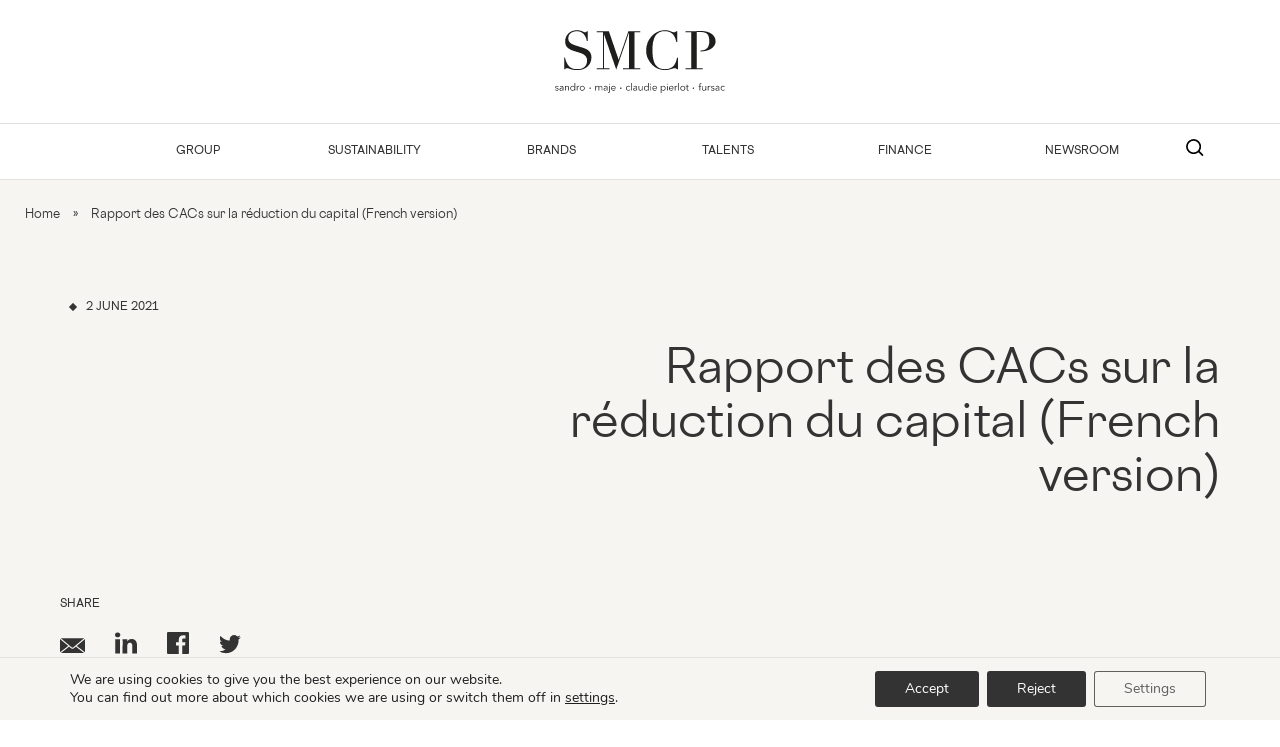

--- FILE ---
content_type: text/html; charset=UTF-8
request_url: https://www.smcp.com/en/documents/rapport-des-cacs-sur-la-reduction-du-capital/
body_size: 17319
content:
    <!doctype html>
<!--[if lt IE 7]><html class="no-js ie ie6 lt-ie9 lt-ie8 lt-ie7" lang="en-US"> <![endif]-->
<!--[if IE 7]><html class="no-js ie ie7 lt-ie9 lt-ie8" lang="en-US"> <![endif]-->
<!--[if IE 8]><html class="no-js ie ie8 lt-ie9" lang="en-US"> <![endif]-->
<!--[if gt IE 8]><!--><html class="no-js" lang="en-US"> <!--<![endif]-->
<head>
    <meta charset="UTF-8" />
    <meta http-equiv="Content-Type" content="text/html; charset=UTF-8" />
    <meta name="viewport" content="user-scalable=no, width=device-width, initial-scale=1, maximum-scale=1">

    
    <link rel="author" href="https://www.smcp.com/app/themes/smcp/humans.txt" />
    <link rel="pingback" href="https://www.smcp.com/wp/xmlrpc.php" />
    <meta name="google-site-verification" content="rwn_OY08P-cenk147Wdte0wPz6Jp7_CZjGdF0UpmpnY" />
    <meta name='robots' content='index, follow, max-image-preview:large, max-snippet:-1, max-video-preview:-1' />
<link rel="alternate" hreflang="fr" href="https://www.smcp.com/fr/documents/rapport-des-cacs-sur-la-reduction-du-capital/" />
<link rel="alternate" hreflang="en" href="https://www.smcp.com/en/documents/rapport-des-cacs-sur-la-reduction-du-capital/" />
<link rel="alternate" hreflang="x-default" href="https://www.smcp.com/fr/documents/rapport-des-cacs-sur-la-reduction-du-capital/" />

	<!-- This site is optimized with the Yoast SEO plugin v21.5 - https://yoast.com/wordpress/plugins/seo/ -->
	<title>Rapport des CACs sur la réduction du capital (French version) - SMCP</title>
	<link rel="canonical" href="https://www.smcp.com/en/documents/rapport-des-cacs-sur-la-reduction-du-capital/" />
	<meta property="og:locale" content="en_US" />
	<meta property="og:type" content="article" />
	<meta property="og:title" content="Rapport des CACs sur la réduction du capital (French version) - SMCP" />
	<meta property="og:url" content="https://www.smcp.com/en/documents/rapport-des-cacs-sur-la-reduction-du-capital/" />
	<meta property="og:site_name" content="SMCP" />
	<meta property="article:modified_time" content="2021-06-08T08:38:25+00:00" />
	<meta name="twitter:card" content="summary_large_image" />
	<script type="application/ld+json" class="yoast-schema-graph">{"@context":"https://schema.org","@graph":[{"@type":"WebPage","@id":"https://www.smcp.com/en/documents/rapport-des-cacs-sur-la-reduction-du-capital/","url":"https://www.smcp.com/en/documents/rapport-des-cacs-sur-la-reduction-du-capital/","name":"Rapport des CACs sur la réduction du capital (French version) - SMCP","isPartOf":{"@id":"https://www.smcp.com/en/#website"},"datePublished":"2021-06-02T15:47:45+00:00","dateModified":"2021-06-08T08:38:25+00:00","breadcrumb":{"@id":"https://www.smcp.com/en/documents/rapport-des-cacs-sur-la-reduction-du-capital/#breadcrumb"},"inLanguage":"en-US","potentialAction":[{"@type":"ReadAction","target":["https://www.smcp.com/en/documents/rapport-des-cacs-sur-la-reduction-du-capital/"]}]},{"@type":"BreadcrumbList","@id":"https://www.smcp.com/en/documents/rapport-des-cacs-sur-la-reduction-du-capital/#breadcrumb","itemListElement":[{"@type":"ListItem","position":1,"name":"Home","item":"https://www.smcp.com/en/"},{"@type":"ListItem","position":2,"name":"Rapport des CACs sur la réduction du capital (French version)"}]},{"@type":"WebSite","@id":"https://www.smcp.com/en/#website","url":"https://www.smcp.com/en/","name":"SMCP","description":"","potentialAction":[{"@type":"SearchAction","target":{"@type":"EntryPoint","urlTemplate":"https://www.smcp.com/en/?s={search_term_string}"},"query-input":"required name=search_term_string"}],"inLanguage":"en-US"}]}</script>
	<!-- / Yoast SEO plugin. -->


<link rel='dns-prefetch' href='//www.smcp.com' />

<style id='classic-theme-styles-inline-css' type='text/css'>
/*! This file is auto-generated */
.wp-block-button__link{color:#fff;background-color:#32373c;border-radius:9999px;box-shadow:none;text-decoration:none;padding:calc(.667em + 2px) calc(1.333em + 2px);font-size:1.125em}.wp-block-file__button{background:#32373c;color:#fff;text-decoration:none}
</style>
<style id='global-styles-inline-css' type='text/css'>
body{--wp--preset--color--black: #000000;--wp--preset--color--cyan-bluish-gray: #abb8c3;--wp--preset--color--white: #ffffff;--wp--preset--color--pale-pink: #f78da7;--wp--preset--color--vivid-red: #cf2e2e;--wp--preset--color--luminous-vivid-orange: #ff6900;--wp--preset--color--luminous-vivid-amber: #fcb900;--wp--preset--color--light-green-cyan: #7bdcb5;--wp--preset--color--vivid-green-cyan: #00d084;--wp--preset--color--pale-cyan-blue: #8ed1fc;--wp--preset--color--vivid-cyan-blue: #0693e3;--wp--preset--color--vivid-purple: #9b51e0;--wp--preset--gradient--vivid-cyan-blue-to-vivid-purple: linear-gradient(135deg,rgba(6,147,227,1) 0%,rgb(155,81,224) 100%);--wp--preset--gradient--light-green-cyan-to-vivid-green-cyan: linear-gradient(135deg,rgb(122,220,180) 0%,rgb(0,208,130) 100%);--wp--preset--gradient--luminous-vivid-amber-to-luminous-vivid-orange: linear-gradient(135deg,rgba(252,185,0,1) 0%,rgba(255,105,0,1) 100%);--wp--preset--gradient--luminous-vivid-orange-to-vivid-red: linear-gradient(135deg,rgba(255,105,0,1) 0%,rgb(207,46,46) 100%);--wp--preset--gradient--very-light-gray-to-cyan-bluish-gray: linear-gradient(135deg,rgb(238,238,238) 0%,rgb(169,184,195) 100%);--wp--preset--gradient--cool-to-warm-spectrum: linear-gradient(135deg,rgb(74,234,220) 0%,rgb(151,120,209) 20%,rgb(207,42,186) 40%,rgb(238,44,130) 60%,rgb(251,105,98) 80%,rgb(254,248,76) 100%);--wp--preset--gradient--blush-light-purple: linear-gradient(135deg,rgb(255,206,236) 0%,rgb(152,150,240) 100%);--wp--preset--gradient--blush-bordeaux: linear-gradient(135deg,rgb(254,205,165) 0%,rgb(254,45,45) 50%,rgb(107,0,62) 100%);--wp--preset--gradient--luminous-dusk: linear-gradient(135deg,rgb(255,203,112) 0%,rgb(199,81,192) 50%,rgb(65,88,208) 100%);--wp--preset--gradient--pale-ocean: linear-gradient(135deg,rgb(255,245,203) 0%,rgb(182,227,212) 50%,rgb(51,167,181) 100%);--wp--preset--gradient--electric-grass: linear-gradient(135deg,rgb(202,248,128) 0%,rgb(113,206,126) 100%);--wp--preset--gradient--midnight: linear-gradient(135deg,rgb(2,3,129) 0%,rgb(40,116,252) 100%);--wp--preset--font-size--small: 13px;--wp--preset--font-size--medium: 20px;--wp--preset--font-size--large: 36px;--wp--preset--font-size--x-large: 42px;--wp--preset--spacing--20: 0.44rem;--wp--preset--spacing--30: 0.67rem;--wp--preset--spacing--40: 1rem;--wp--preset--spacing--50: 1.5rem;--wp--preset--spacing--60: 2.25rem;--wp--preset--spacing--70: 3.38rem;--wp--preset--spacing--80: 5.06rem;--wp--preset--shadow--natural: 6px 6px 9px rgba(0, 0, 0, 0.2);--wp--preset--shadow--deep: 12px 12px 50px rgba(0, 0, 0, 0.4);--wp--preset--shadow--sharp: 6px 6px 0px rgba(0, 0, 0, 0.2);--wp--preset--shadow--outlined: 6px 6px 0px -3px rgba(255, 255, 255, 1), 6px 6px rgba(0, 0, 0, 1);--wp--preset--shadow--crisp: 6px 6px 0px rgba(0, 0, 0, 1);}:where(.is-layout-flex){gap: 0.5em;}:where(.is-layout-grid){gap: 0.5em;}body .is-layout-flow > .alignleft{float: left;margin-inline-start: 0;margin-inline-end: 2em;}body .is-layout-flow > .alignright{float: right;margin-inline-start: 2em;margin-inline-end: 0;}body .is-layout-flow > .aligncenter{margin-left: auto !important;margin-right: auto !important;}body .is-layout-constrained > .alignleft{float: left;margin-inline-start: 0;margin-inline-end: 2em;}body .is-layout-constrained > .alignright{float: right;margin-inline-start: 2em;margin-inline-end: 0;}body .is-layout-constrained > .aligncenter{margin-left: auto !important;margin-right: auto !important;}body .is-layout-constrained > :where(:not(.alignleft):not(.alignright):not(.alignfull)){max-width: var(--wp--style--global--content-size);margin-left: auto !important;margin-right: auto !important;}body .is-layout-constrained > .alignwide{max-width: var(--wp--style--global--wide-size);}body .is-layout-flex{display: flex;}body .is-layout-flex{flex-wrap: wrap;align-items: center;}body .is-layout-flex > *{margin: 0;}body .is-layout-grid{display: grid;}body .is-layout-grid > *{margin: 0;}:where(.wp-block-columns.is-layout-flex){gap: 2em;}:where(.wp-block-columns.is-layout-grid){gap: 2em;}:where(.wp-block-post-template.is-layout-flex){gap: 1.25em;}:where(.wp-block-post-template.is-layout-grid){gap: 1.25em;}.has-black-color{color: var(--wp--preset--color--black) !important;}.has-cyan-bluish-gray-color{color: var(--wp--preset--color--cyan-bluish-gray) !important;}.has-white-color{color: var(--wp--preset--color--white) !important;}.has-pale-pink-color{color: var(--wp--preset--color--pale-pink) !important;}.has-vivid-red-color{color: var(--wp--preset--color--vivid-red) !important;}.has-luminous-vivid-orange-color{color: var(--wp--preset--color--luminous-vivid-orange) !important;}.has-luminous-vivid-amber-color{color: var(--wp--preset--color--luminous-vivid-amber) !important;}.has-light-green-cyan-color{color: var(--wp--preset--color--light-green-cyan) !important;}.has-vivid-green-cyan-color{color: var(--wp--preset--color--vivid-green-cyan) !important;}.has-pale-cyan-blue-color{color: var(--wp--preset--color--pale-cyan-blue) !important;}.has-vivid-cyan-blue-color{color: var(--wp--preset--color--vivid-cyan-blue) !important;}.has-vivid-purple-color{color: var(--wp--preset--color--vivid-purple) !important;}.has-black-background-color{background-color: var(--wp--preset--color--black) !important;}.has-cyan-bluish-gray-background-color{background-color: var(--wp--preset--color--cyan-bluish-gray) !important;}.has-white-background-color{background-color: var(--wp--preset--color--white) !important;}.has-pale-pink-background-color{background-color: var(--wp--preset--color--pale-pink) !important;}.has-vivid-red-background-color{background-color: var(--wp--preset--color--vivid-red) !important;}.has-luminous-vivid-orange-background-color{background-color: var(--wp--preset--color--luminous-vivid-orange) !important;}.has-luminous-vivid-amber-background-color{background-color: var(--wp--preset--color--luminous-vivid-amber) !important;}.has-light-green-cyan-background-color{background-color: var(--wp--preset--color--light-green-cyan) !important;}.has-vivid-green-cyan-background-color{background-color: var(--wp--preset--color--vivid-green-cyan) !important;}.has-pale-cyan-blue-background-color{background-color: var(--wp--preset--color--pale-cyan-blue) !important;}.has-vivid-cyan-blue-background-color{background-color: var(--wp--preset--color--vivid-cyan-blue) !important;}.has-vivid-purple-background-color{background-color: var(--wp--preset--color--vivid-purple) !important;}.has-black-border-color{border-color: var(--wp--preset--color--black) !important;}.has-cyan-bluish-gray-border-color{border-color: var(--wp--preset--color--cyan-bluish-gray) !important;}.has-white-border-color{border-color: var(--wp--preset--color--white) !important;}.has-pale-pink-border-color{border-color: var(--wp--preset--color--pale-pink) !important;}.has-vivid-red-border-color{border-color: var(--wp--preset--color--vivid-red) !important;}.has-luminous-vivid-orange-border-color{border-color: var(--wp--preset--color--luminous-vivid-orange) !important;}.has-luminous-vivid-amber-border-color{border-color: var(--wp--preset--color--luminous-vivid-amber) !important;}.has-light-green-cyan-border-color{border-color: var(--wp--preset--color--light-green-cyan) !important;}.has-vivid-green-cyan-border-color{border-color: var(--wp--preset--color--vivid-green-cyan) !important;}.has-pale-cyan-blue-border-color{border-color: var(--wp--preset--color--pale-cyan-blue) !important;}.has-vivid-cyan-blue-border-color{border-color: var(--wp--preset--color--vivid-cyan-blue) !important;}.has-vivid-purple-border-color{border-color: var(--wp--preset--color--vivid-purple) !important;}.has-vivid-cyan-blue-to-vivid-purple-gradient-background{background: var(--wp--preset--gradient--vivid-cyan-blue-to-vivid-purple) !important;}.has-light-green-cyan-to-vivid-green-cyan-gradient-background{background: var(--wp--preset--gradient--light-green-cyan-to-vivid-green-cyan) !important;}.has-luminous-vivid-amber-to-luminous-vivid-orange-gradient-background{background: var(--wp--preset--gradient--luminous-vivid-amber-to-luminous-vivid-orange) !important;}.has-luminous-vivid-orange-to-vivid-red-gradient-background{background: var(--wp--preset--gradient--luminous-vivid-orange-to-vivid-red) !important;}.has-very-light-gray-to-cyan-bluish-gray-gradient-background{background: var(--wp--preset--gradient--very-light-gray-to-cyan-bluish-gray) !important;}.has-cool-to-warm-spectrum-gradient-background{background: var(--wp--preset--gradient--cool-to-warm-spectrum) !important;}.has-blush-light-purple-gradient-background{background: var(--wp--preset--gradient--blush-light-purple) !important;}.has-blush-bordeaux-gradient-background{background: var(--wp--preset--gradient--blush-bordeaux) !important;}.has-luminous-dusk-gradient-background{background: var(--wp--preset--gradient--luminous-dusk) !important;}.has-pale-ocean-gradient-background{background: var(--wp--preset--gradient--pale-ocean) !important;}.has-electric-grass-gradient-background{background: var(--wp--preset--gradient--electric-grass) !important;}.has-midnight-gradient-background{background: var(--wp--preset--gradient--midnight) !important;}.has-small-font-size{font-size: var(--wp--preset--font-size--small) !important;}.has-medium-font-size{font-size: var(--wp--preset--font-size--medium) !important;}.has-large-font-size{font-size: var(--wp--preset--font-size--large) !important;}.has-x-large-font-size{font-size: var(--wp--preset--font-size--x-large) !important;}
.wp-block-navigation a:where(:not(.wp-element-button)){color: inherit;}
:where(.wp-block-post-template.is-layout-flex){gap: 1.25em;}:where(.wp-block-post-template.is-layout-grid){gap: 1.25em;}
:where(.wp-block-columns.is-layout-flex){gap: 2em;}:where(.wp-block-columns.is-layout-grid){gap: 2em;}
.wp-block-pullquote{font-size: 1.5em;line-height: 1.6;}
</style>
<link data-minify="1" rel='stylesheet' id='css-swiper-css' href='https://www.smcp.com/app/cache/min/1/app/themes/smcp/dist/vendor/swiper/swiper-bundle.min.css?ver=1769092295' type='text/css' media='all' />
<link data-minify="1" rel='stylesheet' id='css-main-css' href='https://www.smcp.com/app/cache/background-css/1/www.smcp.com/app/cache/min/1/app/themes/smcp/dist/css/styles.css?ver=1769092295&wpr_t=1769619676' type='text/css' media='all' />
<link data-minify="1" rel='stylesheet' id='moove_gdpr_frontend-css' href='https://www.smcp.com/app/cache/min/1/app/plugins/gdpr-cookie-compliance/dist/styles/gdpr-main.css?ver=1769092295' type='text/css' media='all' />
<style id='moove_gdpr_frontend-inline-css' type='text/css'>
				#moove_gdpr_cookie_modal .moove-gdpr-modal-content .moove-gdpr-tab-main h3.tab-title, 
				#moove_gdpr_cookie_modal .moove-gdpr-modal-content .moove-gdpr-tab-main span.tab-title,
				#moove_gdpr_cookie_modal .moove-gdpr-modal-content .moove-gdpr-modal-left-content #moove-gdpr-menu li a, 
				#moove_gdpr_cookie_modal .moove-gdpr-modal-content .moove-gdpr-modal-left-content #moove-gdpr-menu li button,
				#moove_gdpr_cookie_modal .moove-gdpr-modal-content .moove-gdpr-modal-left-content .moove-gdpr-branding-cnt a,
				#moove_gdpr_cookie_modal .moove-gdpr-modal-content .moove-gdpr-modal-footer-content .moove-gdpr-button-holder a.mgbutton, 
				#moove_gdpr_cookie_modal .moove-gdpr-modal-content .moove-gdpr-modal-footer-content .moove-gdpr-button-holder button.mgbutton,
				#moove_gdpr_cookie_modal .cookie-switch .cookie-slider:after, 
				#moove_gdpr_cookie_modal .cookie-switch .slider:after, 
				#moove_gdpr_cookie_modal .switch .cookie-slider:after, 
				#moove_gdpr_cookie_modal .switch .slider:after,
				#moove_gdpr_cookie_info_bar .moove-gdpr-info-bar-container .moove-gdpr-info-bar-content p, 
				#moove_gdpr_cookie_info_bar .moove-gdpr-info-bar-container .moove-gdpr-info-bar-content p a,
				#moove_gdpr_cookie_info_bar .moove-gdpr-info-bar-container .moove-gdpr-info-bar-content a.mgbutton, 
				#moove_gdpr_cookie_info_bar .moove-gdpr-info-bar-container .moove-gdpr-info-bar-content button.mgbutton,
				#moove_gdpr_cookie_modal .moove-gdpr-modal-content .moove-gdpr-tab-main .moove-gdpr-tab-main-content h1, 
				#moove_gdpr_cookie_modal .moove-gdpr-modal-content .moove-gdpr-tab-main .moove-gdpr-tab-main-content h2, 
				#moove_gdpr_cookie_modal .moove-gdpr-modal-content .moove-gdpr-tab-main .moove-gdpr-tab-main-content h3, 
				#moove_gdpr_cookie_modal .moove-gdpr-modal-content .moove-gdpr-tab-main .moove-gdpr-tab-main-content h4, 
				#moove_gdpr_cookie_modal .moove-gdpr-modal-content .moove-gdpr-tab-main .moove-gdpr-tab-main-content h5, 
				#moove_gdpr_cookie_modal .moove-gdpr-modal-content .moove-gdpr-tab-main .moove-gdpr-tab-main-content h6,
				#moove_gdpr_cookie_modal .moove-gdpr-modal-content.moove_gdpr_modal_theme_v2 .moove-gdpr-modal-title .tab-title,
				#moove_gdpr_cookie_modal .moove-gdpr-modal-content.moove_gdpr_modal_theme_v2 .moove-gdpr-tab-main h3.tab-title, 
				#moove_gdpr_cookie_modal .moove-gdpr-modal-content.moove_gdpr_modal_theme_v2 .moove-gdpr-tab-main span.tab-title,
				#moove_gdpr_cookie_modal .moove-gdpr-modal-content.moove_gdpr_modal_theme_v2 .moove-gdpr-branding-cnt a {
				 	font-weight: inherit				}
			#moove_gdpr_cookie_modal,#moove_gdpr_cookie_info_bar,.gdpr_cookie_settings_shortcode_content{font-family:Nunito,sans-serif}#moove_gdpr_save_popup_settings_button{background-color:#373737;color:#fff}#moove_gdpr_save_popup_settings_button:hover{background-color:#000}#moove_gdpr_cookie_info_bar .moove-gdpr-info-bar-container .moove-gdpr-info-bar-content a.mgbutton,#moove_gdpr_cookie_info_bar .moove-gdpr-info-bar-container .moove-gdpr-info-bar-content button.mgbutton{background-color:#333}#moove_gdpr_cookie_modal .moove-gdpr-modal-content .moove-gdpr-modal-footer-content .moove-gdpr-button-holder a.mgbutton,#moove_gdpr_cookie_modal .moove-gdpr-modal-content .moove-gdpr-modal-footer-content .moove-gdpr-button-holder button.mgbutton,.gdpr_cookie_settings_shortcode_content .gdpr-shr-button.button-green{background-color:#333;border-color:#333}#moove_gdpr_cookie_modal .moove-gdpr-modal-content .moove-gdpr-modal-footer-content .moove-gdpr-button-holder a.mgbutton:hover,#moove_gdpr_cookie_modal .moove-gdpr-modal-content .moove-gdpr-modal-footer-content .moove-gdpr-button-holder button.mgbutton:hover,.gdpr_cookie_settings_shortcode_content .gdpr-shr-button.button-green:hover{background-color:#fff;color:#333}#moove_gdpr_cookie_modal .moove-gdpr-modal-content .moove-gdpr-modal-close i,#moove_gdpr_cookie_modal .moove-gdpr-modal-content .moove-gdpr-modal-close span.gdpr-icon{background-color:#333;border:1px solid #333}#moove_gdpr_cookie_info_bar span.change-settings-button.focus-g,#moove_gdpr_cookie_info_bar span.change-settings-button:focus,#moove_gdpr_cookie_info_bar button.change-settings-button.focus-g,#moove_gdpr_cookie_info_bar button.change-settings-button:focus{-webkit-box-shadow:0 0 1px 3px #333;-moz-box-shadow:0 0 1px 3px #333;box-shadow:0 0 1px 3px #333}#moove_gdpr_cookie_modal .moove-gdpr-modal-content .moove-gdpr-modal-close i:hover,#moove_gdpr_cookie_modal .moove-gdpr-modal-content .moove-gdpr-modal-close span.gdpr-icon:hover,#moove_gdpr_cookie_info_bar span[data-href]>u.change-settings-button{color:#333}#moove_gdpr_cookie_modal .moove-gdpr-modal-content .moove-gdpr-modal-left-content #moove-gdpr-menu li.menu-item-selected a span.gdpr-icon,#moove_gdpr_cookie_modal .moove-gdpr-modal-content .moove-gdpr-modal-left-content #moove-gdpr-menu li.menu-item-selected button span.gdpr-icon{color:inherit}#moove_gdpr_cookie_modal .moove-gdpr-modal-content .moove-gdpr-modal-left-content #moove-gdpr-menu li a span.gdpr-icon,#moove_gdpr_cookie_modal .moove-gdpr-modal-content .moove-gdpr-modal-left-content #moove-gdpr-menu li button span.gdpr-icon{color:inherit}#moove_gdpr_cookie_modal .gdpr-acc-link{line-height:0;font-size:0;color:transparent;position:absolute}#moove_gdpr_cookie_modal .moove-gdpr-modal-content .moove-gdpr-modal-close:hover i,#moove_gdpr_cookie_modal .moove-gdpr-modal-content .moove-gdpr-modal-left-content #moove-gdpr-menu li a,#moove_gdpr_cookie_modal .moove-gdpr-modal-content .moove-gdpr-modal-left-content #moove-gdpr-menu li button,#moove_gdpr_cookie_modal .moove-gdpr-modal-content .moove-gdpr-modal-left-content #moove-gdpr-menu li button i,#moove_gdpr_cookie_modal .moove-gdpr-modal-content .moove-gdpr-modal-left-content #moove-gdpr-menu li a i,#moove_gdpr_cookie_modal .moove-gdpr-modal-content .moove-gdpr-tab-main .moove-gdpr-tab-main-content a:hover,#moove_gdpr_cookie_info_bar.moove-gdpr-dark-scheme .moove-gdpr-info-bar-container .moove-gdpr-info-bar-content a.mgbutton:hover,#moove_gdpr_cookie_info_bar.moove-gdpr-dark-scheme .moove-gdpr-info-bar-container .moove-gdpr-info-bar-content button.mgbutton:hover,#moove_gdpr_cookie_info_bar.moove-gdpr-dark-scheme .moove-gdpr-info-bar-container .moove-gdpr-info-bar-content a:hover,#moove_gdpr_cookie_info_bar.moove-gdpr-dark-scheme .moove-gdpr-info-bar-container .moove-gdpr-info-bar-content button:hover,#moove_gdpr_cookie_info_bar.moove-gdpr-dark-scheme .moove-gdpr-info-bar-container .moove-gdpr-info-bar-content span.change-settings-button:hover,#moove_gdpr_cookie_info_bar.moove-gdpr-dark-scheme .moove-gdpr-info-bar-container .moove-gdpr-info-bar-content button.change-settings-button:hover,#moove_gdpr_cookie_info_bar.moove-gdpr-dark-scheme .moove-gdpr-info-bar-container .moove-gdpr-info-bar-content u.change-settings-button:hover,#moove_gdpr_cookie_info_bar span[data-href]>u.change-settings-button,#moove_gdpr_cookie_info_bar.moove-gdpr-dark-scheme .moove-gdpr-info-bar-container .moove-gdpr-info-bar-content a.mgbutton.focus-g,#moove_gdpr_cookie_info_bar.moove-gdpr-dark-scheme .moove-gdpr-info-bar-container .moove-gdpr-info-bar-content button.mgbutton.focus-g,#moove_gdpr_cookie_info_bar.moove-gdpr-dark-scheme .moove-gdpr-info-bar-container .moove-gdpr-info-bar-content a.focus-g,#moove_gdpr_cookie_info_bar.moove-gdpr-dark-scheme .moove-gdpr-info-bar-container .moove-gdpr-info-bar-content button.focus-g,#moove_gdpr_cookie_info_bar.moove-gdpr-dark-scheme .moove-gdpr-info-bar-container .moove-gdpr-info-bar-content a.mgbutton:focus,#moove_gdpr_cookie_info_bar.moove-gdpr-dark-scheme .moove-gdpr-info-bar-container .moove-gdpr-info-bar-content button.mgbutton:focus,#moove_gdpr_cookie_info_bar.moove-gdpr-dark-scheme .moove-gdpr-info-bar-container .moove-gdpr-info-bar-content a:focus,#moove_gdpr_cookie_info_bar.moove-gdpr-dark-scheme .moove-gdpr-info-bar-container .moove-gdpr-info-bar-content button:focus,#moove_gdpr_cookie_info_bar.moove-gdpr-dark-scheme .moove-gdpr-info-bar-container .moove-gdpr-info-bar-content span.change-settings-button.focus-g,span.change-settings-button:focus,button.change-settings-button.focus-g,button.change-settings-button:focus,#moove_gdpr_cookie_info_bar.moove-gdpr-dark-scheme .moove-gdpr-info-bar-container .moove-gdpr-info-bar-content u.change-settings-button.focus-g,#moove_gdpr_cookie_info_bar.moove-gdpr-dark-scheme .moove-gdpr-info-bar-container .moove-gdpr-info-bar-content u.change-settings-button:focus{color:#333}#moove_gdpr_cookie_modal.gdpr_lightbox-hide{display:none}#moove_gdpr_cookie_info_bar .moove-gdpr-info-bar-container .moove-gdpr-info-bar-content a.mgbutton,#moove_gdpr_cookie_info_bar .moove-gdpr-info-bar-container .moove-gdpr-info-bar-content button.mgbutton,#moove_gdpr_cookie_modal .moove-gdpr-modal-content .moove-gdpr-modal-footer-content .moove-gdpr-button-holder a.mgbutton,#moove_gdpr_cookie_modal .moove-gdpr-modal-content .moove-gdpr-modal-footer-content .moove-gdpr-button-holder button.mgbutton,.gdpr-shr-button,#moove_gdpr_cookie_info_bar .moove-gdpr-infobar-close-btn{border-radius:0}
</style>
<script type="text/javascript" src="https://www.smcp.com/wp/wp-includes/js/jquery/jquery.min.js?ver=3.7.1" id="jquery-core-js"></script>
<script type="text/javascript" src="https://www.smcp.com/wp/wp-includes/js/jquery/jquery-migrate.min.js?ver=3.4.1" id="jquery-migrate-js"></script>
<link rel="https://api.w.org/" href="https://www.smcp.com/en/wp-json/" /><link rel="alternate" type="application/json" href="https://www.smcp.com/en/wp-json/wp/v2/documents/11974" /><link rel="icon" href="https://www.smcp.com/app/uploads/2025/05/logo-150x150.ico" sizes="32x32" />
<link rel="icon" href="https://www.smcp.com/app/uploads/2025/05/logo.ico" sizes="192x192" />
<link rel="apple-touch-icon" href="https://www.smcp.com/app/uploads/2025/05/logo.ico" />
<meta name="msapplication-TileImage" content="https://www.smcp.com/app/uploads/2025/05/logo.ico" />
<noscript><style id="rocket-lazyload-nojs-css">.rll-youtube-player, [data-lazy-src]{display:none !important;}</style></noscript>
                        <style id="wpr-lazyload-bg-container"></style><style id="wpr-lazyload-bg-exclusion"></style>
<noscript>
<style id="wpr-lazyload-bg-nostyle">.select{--wpr-bg-cf3c3e08-0691-4e07-917a-d0782d3ad053: url('https://www.smcp.com/app/themes/smcp/dist/svgs/dropdown.svg');}.select:hover{--wpr-bg-7fbf22ec-9a72-4007-8b7b-51625e974941: url('https://www.smcp.com/app/themes/smcp/dist/svgs/dropdown-hover.svg');}.lang-select{--wpr-bg-86a85f62-3066-44c4-aa98-528ec76be4cf: url('https://www.smcp.com/app/themes/smcp/dist/svgs/chevron-down.svg');}.lang-drop__current{--wpr-bg-2d913a6a-fd71-4183-9632-a639f869767c: url('https://www.smcp.com/app/themes/smcp/dist/svgs/chevron-down.svg');}.multi-select-container{--wpr-bg-a1538957-f9fa-40d3-a308-3b8c9822202c: url('https://www.smcp.com/app/themes/smcp/dist/svgs/dropdown.svg');}.stocks__infos::before{--wpr-bg-7554acb0-1f44-41cd-b576-2ebada3d9d3c: url('https://www.smcp.com/app/themes/smcp/dist/masks/wave_top.svg');}.stocks__infos::after{--wpr-bg-00c15b09-7ccf-4c63-a04a-24f8017f0cee: url('https://www.smcp.com/app/themes/smcp/dist/masks/wave_bottom.svg');}section.stories__main .stories__thumbnail__button::after{--wpr-bg-8a84881e-a1ff-4432-aedd-dbe58c173b20: url('https://www.smcp.com/app/themes/smcp/dist/svgs/arrow-right-no-color.svg');}.blockquote__container::before{--wpr-bg-22c768c9-8528-4a7d-8a91-5f3e88454b43: url('https://www.smcp.com/app/themes/smcp/dist/svgs/quote.svg');}.single__entrepreneurs__faq__block:nth-child(2)::after,.single__entrepreneurs__faq__block:nth-child(5)::after{--wpr-bg-f9949eae-5d9d-429a-93b7-aefd3d0bde72: url('https://www.smcp.com/app/themes/smcp/dist/svgs/shapes/shape_grey.svg');}.single__entrepreneurs__faq__block:nth-child(3)::after{--wpr-bg-9a04d0aa-489b-4185-9941-5036ec433f78: url('https://www.smcp.com/app/themes/smcp/dist/svgs/shapes/shape_white.svg');}.single__entrepreneurs__faq__block .faq--quote::after{--wpr-bg-7ae04201-ff42-477b-a7ca-143ca62c6d27: url('https://www.smcp.com/app/themes/smcp/dist/svgs/shapes/shape_greige.svg');}.swiper--testimonies__slide__button::after{--wpr-bg-1937046c-d450-4f79-87d5-c983d3a5d5b7: url('https://www.smcp.com/app/themes/smcp/dist/svgs/arrow-right-no-color.svg');}.metier__cards__item__jobs__item__head .head__button{--wpr-bg-65aab90a-5fd5-4d59-90e2-7664a524d2ec: url('https://www.smcp.com/app/themes/smcp/dist/svgs/chevron-down.svg');}.iti-flag{--wpr-bg-8f4473f7-0a06-4340-bd10-0b0792947d32: url('https://www.smcp.com/app/themes/smcp/dist/images/flags.png');}.iti-flag{--wpr-bg-30f1faef-2f8a-4e0a-bb22-d174ecaacbe5: url('https://www.smcp.com/app/themes/smcp/dist/images/flags@2x.png');}</style>
</noscript>
<script type="application/javascript">const rocket_pairs = [{"selector":".select","style":".select{--wpr-bg-cf3c3e08-0691-4e07-917a-d0782d3ad053: url('https:\/\/www.smcp.com\/app\/themes\/smcp\/dist\/svgs\/dropdown.svg');}","hash":"cf3c3e08-0691-4e07-917a-d0782d3ad053","url":"https:\/\/www.smcp.com\/app\/themes\/smcp\/dist\/svgs\/dropdown.svg"},{"selector":".select","style":".select:hover{--wpr-bg-7fbf22ec-9a72-4007-8b7b-51625e974941: url('https:\/\/www.smcp.com\/app\/themes\/smcp\/dist\/svgs\/dropdown-hover.svg');}","hash":"7fbf22ec-9a72-4007-8b7b-51625e974941","url":"https:\/\/www.smcp.com\/app\/themes\/smcp\/dist\/svgs\/dropdown-hover.svg"},{"selector":".lang-select","style":".lang-select{--wpr-bg-86a85f62-3066-44c4-aa98-528ec76be4cf: url('https:\/\/www.smcp.com\/app\/themes\/smcp\/dist\/svgs\/chevron-down.svg');}","hash":"86a85f62-3066-44c4-aa98-528ec76be4cf","url":"https:\/\/www.smcp.com\/app\/themes\/smcp\/dist\/svgs\/chevron-down.svg"},{"selector":".lang-drop__current","style":".lang-drop__current{--wpr-bg-2d913a6a-fd71-4183-9632-a639f869767c: url('https:\/\/www.smcp.com\/app\/themes\/smcp\/dist\/svgs\/chevron-down.svg');}","hash":"2d913a6a-fd71-4183-9632-a639f869767c","url":"https:\/\/www.smcp.com\/app\/themes\/smcp\/dist\/svgs\/chevron-down.svg"},{"selector":".multi-select-container","style":".multi-select-container{--wpr-bg-a1538957-f9fa-40d3-a308-3b8c9822202c: url('https:\/\/www.smcp.com\/app\/themes\/smcp\/dist\/svgs\/dropdown.svg');}","hash":"a1538957-f9fa-40d3-a308-3b8c9822202c","url":"https:\/\/www.smcp.com\/app\/themes\/smcp\/dist\/svgs\/dropdown.svg"},{"selector":".stocks__infos","style":".stocks__infos::before{--wpr-bg-7554acb0-1f44-41cd-b576-2ebada3d9d3c: url('https:\/\/www.smcp.com\/app\/themes\/smcp\/dist\/masks\/wave_top.svg');}","hash":"7554acb0-1f44-41cd-b576-2ebada3d9d3c","url":"https:\/\/www.smcp.com\/app\/themes\/smcp\/dist\/masks\/wave_top.svg"},{"selector":".stocks__infos","style":".stocks__infos::after{--wpr-bg-00c15b09-7ccf-4c63-a04a-24f8017f0cee: url('https:\/\/www.smcp.com\/app\/themes\/smcp\/dist\/masks\/wave_bottom.svg');}","hash":"00c15b09-7ccf-4c63-a04a-24f8017f0cee","url":"https:\/\/www.smcp.com\/app\/themes\/smcp\/dist\/masks\/wave_bottom.svg"},{"selector":"section.stories__main .stories__thumbnail__button","style":"section.stories__main .stories__thumbnail__button::after{--wpr-bg-8a84881e-a1ff-4432-aedd-dbe58c173b20: url('https:\/\/www.smcp.com\/app\/themes\/smcp\/dist\/svgs\/arrow-right-no-color.svg');}","hash":"8a84881e-a1ff-4432-aedd-dbe58c173b20","url":"https:\/\/www.smcp.com\/app\/themes\/smcp\/dist\/svgs\/arrow-right-no-color.svg"},{"selector":".blockquote__container","style":".blockquote__container::before{--wpr-bg-22c768c9-8528-4a7d-8a91-5f3e88454b43: url('https:\/\/www.smcp.com\/app\/themes\/smcp\/dist\/svgs\/quote.svg');}","hash":"22c768c9-8528-4a7d-8a91-5f3e88454b43","url":"https:\/\/www.smcp.com\/app\/themes\/smcp\/dist\/svgs\/quote.svg"},{"selector":".single__entrepreneurs__faq__block:nth-child(2),.single__entrepreneurs__faq__block:nth-child(5)","style":".single__entrepreneurs__faq__block:nth-child(2)::after,.single__entrepreneurs__faq__block:nth-child(5)::after{--wpr-bg-f9949eae-5d9d-429a-93b7-aefd3d0bde72: url('https:\/\/www.smcp.com\/app\/themes\/smcp\/dist\/svgs\/shapes\/shape_grey.svg');}","hash":"f9949eae-5d9d-429a-93b7-aefd3d0bde72","url":"https:\/\/www.smcp.com\/app\/themes\/smcp\/dist\/svgs\/shapes\/shape_grey.svg"},{"selector":".single__entrepreneurs__faq__block:nth-child(3)","style":".single__entrepreneurs__faq__block:nth-child(3)::after{--wpr-bg-9a04d0aa-489b-4185-9941-5036ec433f78: url('https:\/\/www.smcp.com\/app\/themes\/smcp\/dist\/svgs\/shapes\/shape_white.svg');}","hash":"9a04d0aa-489b-4185-9941-5036ec433f78","url":"https:\/\/www.smcp.com\/app\/themes\/smcp\/dist\/svgs\/shapes\/shape_white.svg"},{"selector":".single__entrepreneurs__faq__block .faq--quote","style":".single__entrepreneurs__faq__block .faq--quote::after{--wpr-bg-7ae04201-ff42-477b-a7ca-143ca62c6d27: url('https:\/\/www.smcp.com\/app\/themes\/smcp\/dist\/svgs\/shapes\/shape_greige.svg');}","hash":"7ae04201-ff42-477b-a7ca-143ca62c6d27","url":"https:\/\/www.smcp.com\/app\/themes\/smcp\/dist\/svgs\/shapes\/shape_greige.svg"},{"selector":".swiper--testimonies__slide__button","style":".swiper--testimonies__slide__button::after{--wpr-bg-1937046c-d450-4f79-87d5-c983d3a5d5b7: url('https:\/\/www.smcp.com\/app\/themes\/smcp\/dist\/svgs\/arrow-right-no-color.svg');}","hash":"1937046c-d450-4f79-87d5-c983d3a5d5b7","url":"https:\/\/www.smcp.com\/app\/themes\/smcp\/dist\/svgs\/arrow-right-no-color.svg"},{"selector":".metier__cards__item__jobs__item__head .head__button","style":".metier__cards__item__jobs__item__head .head__button{--wpr-bg-65aab90a-5fd5-4d59-90e2-7664a524d2ec: url('https:\/\/www.smcp.com\/app\/themes\/smcp\/dist\/svgs\/chevron-down.svg');}","hash":"65aab90a-5fd5-4d59-90e2-7664a524d2ec","url":"https:\/\/www.smcp.com\/app\/themes\/smcp\/dist\/svgs\/chevron-down.svg"},{"selector":".iti-flag","style":".iti-flag{--wpr-bg-8f4473f7-0a06-4340-bd10-0b0792947d32: url('https:\/\/www.smcp.com\/app\/themes\/smcp\/dist\/images\/flags.png');}","hash":"8f4473f7-0a06-4340-bd10-0b0792947d32","url":"https:\/\/www.smcp.com\/app\/themes\/smcp\/dist\/images\/flags.png"},{"selector":".iti-flag","style":".iti-flag{--wpr-bg-30f1faef-2f8a-4e0a-bb22-d174ecaacbe5: url('https:\/\/www.smcp.com\/app\/themes\/smcp\/dist\/images\/flags@2x.png');}","hash":"30f1faef-2f8a-4e0a-bb22-d174ecaacbe5","url":"https:\/\/www.smcp.com\/app\/themes\/smcp\/dist\/images\/flags@2x.png"}]; const rocket_excluded_pairs = [];</script><meta name="generator" content="WP Rocket 3.20.0.3" data-wpr-features="wpr_lazyload_css_bg_img wpr_lazyload_images wpr_minify_css wpr_desktop" /></head>


	<body class="documents-template-default single single-documents postid-11974 tpl-news" data-template="base.twig">
            <header data-rocket-location-hash="f8d61e1fbb0d105c6b149e407d9f4c05" class="header js-header">

        <div data-rocket-location-hash="4d994ade6b7093d543826422cceed388" class="header__brand">
            <a href="https://www.smcp.com/en/" class="header__logo">
                                    <img src="data:image/svg+xml,%3Csvg%20xmlns='http://www.w3.org/2000/svg'%20viewBox='0%200%200%200'%3E%3C/svg%3E"
                         alt="SMCP - Sandro Maje Claudie Pierlot Fursac" data-lazy-src="https://www.smcp.com/app/themes/smcp/dist/images/logo/smcp-black-3.svg"/><noscript><img src="https://www.smcp.com/app/themes/smcp/dist/images/logo/smcp-black-3.svg"
                         alt="SMCP - Sandro Maje Claudie Pierlot Fursac"/></noscript>
                            </a>
        </div>

        <div data-rocket-location-hash="5e76aa31816f1c56c9c579042db019cb" class="grid">

            <div data-rocket-location-hash="5af47f6829f724b092e5b844a38e0bc1" class="row">
                <div class="cell-12">

                    <div class="header__inner">

                        <div class="header__content js-header-mobile">
                            <button type="button" class="header__burger js-nav-burger">
                                <i class="header__burger-icon">
                                    <span></span>
                                    <span></span>
                                    <span></span>
                                </i>
                            </button>

                            <a href="https://www.smcp.com/en/" class="header__mobile-logo">
                                                                    <img src="data:image/svg+xml,%3Csvg%20xmlns='http://www.w3.org/2000/svg'%20viewBox='0%200%200%200'%3E%3C/svg%3E"
                                         alt="SMCP - Sandro Maje Claudie Pierlot Fursac" data-lazy-src="https://www.smcp.com/app/themes/smcp/dist/images/logo/smcp-black-3.svg"/><noscript><img src="https://www.smcp.com/app/themes/smcp/dist/images/logo/smcp-black-3.svg"
                                         alt="SMCP - Sandro Maje Claudie Pierlot Fursac"/></noscript>
                                                            </a>

                            <button type="button" class="header__search-btn js-nav-toggle-search">
                                <svg width="18" height="17" viewBox="0 0 18 17" xmlns="http://www.w3.org/2000/svg">
                                    <path d="M11.731 11.731a5.833 5.833 0 1 0-8.25-8.25 5.833 5.833 0 0 0 8.25 8.25zm.661 1.65a7.5 7.5 0 1 1 1.218-1.277l3.357 3.357a.879.879 0 0 1-.002 1.246.885.885 0 0 1-1.246.002l-3.327-3.327z"
                                          fill="currentColor" fill-rule="nonzero"/>
                                </svg>
                                <i class="header__search-close">
                                    <span></span>
                                    <span></span>
                                </i>
                            </button>

                            <form class="header__search js-search" method="get" action="https://www.smcp.com/en/">

    <div class="header__search-inner">
        <input type="search" name="s" value="" class="header__search-input js-search-input" placeholder="" data-placeholder="Your search" />
        <button type="button" class="header__search-reset js-search-reset">
            Effacer
        </button>
    </div>

</form>
                        </div>

                        <nav class="header__navigation js-nav">
                            <ul class="header__nav">
                                			<li class="header__nav-item">
			<a class="header__href" target="" href="https://www.smcp.com/en/groupe-smcp/" title="Group">Group</a>
			    <div class="header__subnav mobile-hidden js-subnav">
        <ul class="header__sublist js-subnav-list">
                            <li class="header__sublist-item js-subnav-item">
                    <a target="" href="https://www.smcp.com/en/groupe-smcp/" class="header__sublist-href" title="About us">
                        About us
                    </a>
                </li>
                            <li class="header__sublist-item js-subnav-item">
                    <a target="" href="https://www.smcp.com/en/at-a-glance/" class="header__sublist-href" title="At a glance">
                        At a glance
                    </a>
                </li>
                            <li class="header__sublist-item js-subnav-item">
                    <a target="" href="https://www.smcp.com/en/group/vision-and-commitments/" class="header__sublist-href" title="Vision &#038; commitments">
                        Vision &#038; commitments
                    </a>
                </li>
                            <li class="header__sublist-item js-subnav-item">
                    <a target="" href="https://www.smcp.com/en/governance/" class="header__sublist-href" title="Governance">
                        Governance
                    </a>
                </li>
                            <li class="header__sublist-item js-subnav-item">
                    <a target="" href="https://www.smcp.com/en/groupe-smcp/timeline/" class="header__sublist-href" title="Timeline">
                        Timeline
                    </a>
                </li>
                    </ul>
    </div>
		</li>
			<li class="header__nav-item">
			<a class="header__href" target="" href="http://smcp.com/en/home-page/sustainability/sustainability-strategy/" title="Sustainability">Sustainability</a>
			    <div class="header__subnav mobile-hidden js-subnav">
        <ul class="header__sublist js-subnav-list">
                            <li class="header__sublist-item js-subnav-item">
                    <a target="" href="https://www.smcp.com/en/home-page/sustainability/sustainability-strategy/" class="header__sublist-href" title="Sustainability Strategy">
                        Sustainability Strategy
                    </a>
                </li>
                            <li class="header__sublist-item js-subnav-item">
                    <a target="" href="https://www.smcp.com/en/home-page/sustainability/smcproduct/" class="header__sublist-href" title="SMCProduct">
                        SMCProduct
                    </a>
                </li>
                            <li class="header__sublist-item js-subnav-item">
                    <a target="" href="https://www.smcp.com/en/home-page/sustainability/smcplanet/" class="header__sublist-href" title="SMCPlanet">
                        SMCPlanet
                    </a>
                </li>
                            <li class="header__sublist-item js-subnav-item">
                    <a target="" href="https://www.smcp.com/en/home-page/sustainability/smcpeople/" class="header__sublist-href" title="SMCPeople">
                        SMCPeople
                    </a>
                </li>
                            <li class="header__sublist-item js-subnav-item">
                    <a target="" href="https://www.smcp.com/en/home-page/sustainability/ethics-sustainability-documents/" class="header__sublist-href" title="Ethics &#038; Sustainability Documents">
                        Ethics &#038; Sustainability Documents
                    </a>
                </li>
                    </ul>
    </div>
		</li>
			<li class="header__nav-item">
			<a class="header__href" target="" href="https://www.smcp.com/en/brands/" title="Brands">Brands</a>
			    <div class="header__subnav mobile-hidden js-subnav">
        <ul class="header__sublist js-subnav-list">
                            <li class="header__sublist-item js-subnav-item">
                    <a target="" href="https://www.smcp.com/en/brands/" class="header__sublist-href" title="Discover our brands">
                        Discover our brands
                    </a>
                </li>
                            <li class="header__sublist-item js-subnav-item">
                    <a target="" href="https://www.smcp.com/en/brands/sandro/" class="header__sublist-href" title="Sandro">
                        Sandro
                    </a>
                </li>
                            <li class="header__sublist-item js-subnav-item">
                    <a target="" href="https://www.smcp.com/en/brands/maje/" class="header__sublist-href" title="Maje">
                        Maje
                    </a>
                </li>
                            <li class="header__sublist-item js-subnav-item">
                    <a target="" href="https://www.smcp.com/en/brands/claudie-pierlot/" class="header__sublist-href" title="Claudie Pierlot">
                        Claudie Pierlot
                    </a>
                </li>
                            <li class="header__sublist-item js-subnav-item">
                    <a target="" href="https://www.smcp.com/en/brands/fursac/" class="header__sublist-href" title="Fursac">
                        Fursac
                    </a>
                </li>
                    </ul>
    </div>
		</li>
			<li class="header__nav-item">
			<a class="header__href" target="" href="https://www.smcp.com/en/talents/" title="Talents">Talents</a>
			    <div class="header__subnav mobile-hidden js-subnav">
        <ul class="header__sublist js-subnav-list">
                            <li class="header__sublist-item js-subnav-item">
                    <a target="" href="https://www.smcp.com/en/talents/" class="header__sublist-href" title="Our values">
                        Our values
                    </a>
                </li>
                            <li class="header__sublist-item js-subnav-item">
                    <a target="" href="https://www.smcp.com/en/talents/our-careers/" class="header__sublist-href" title="Our careers">
                        Our careers
                    </a>
                </li>
                            <li class="header__sublist-item js-subnav-item">
                    <a target="" href="https://www.smcp.com/en/talents/entrepreneurs-stories/" class="header__sublist-href" title="Entrepreneurs Stories">
                        Entrepreneurs Stories
                    </a>
                </li>
                            <li class="header__sublist-item js-subnav-item">
                    <a target="" href="https://www.smcp.com/en/talents/job-offers/" class="header__sublist-href" title="Job offers">
                        Job offers
                    </a>
                </li>
                    </ul>
    </div>
		</li>
			<li class="header__nav-item">
			<a class="header__href" target="" href="https://www.smcp.com/en/finance/" title="Finance">Finance</a>
			    <div class="header__subnav mobile-hidden js-subnav">
        <ul class="header__sublist js-subnav-list">
                            <li class="header__sublist-item js-subnav-item">
                    <a target="" href="https://www.smcp.com/en/finance/" class="header__sublist-href" title="Financial position">
                        Financial position
                    </a>
                </li>
                            <li class="header__sublist-item js-subnav-item">
                    <a target="" href="https://www.smcp.com/en/finance/key-figures/" class="header__sublist-href" title="Key figures">
                        Key figures
                    </a>
                </li>
                            <li class="header__sublist-item js-subnav-item">
                    <a target="" href="https://www.smcp.com/en/finance/smcp-on-the-stock-market/" class="header__sublist-href" title="Shareholder structure">
                        Shareholder structure
                    </a>
                </li>
                            <li class="header__sublist-item js-subnav-item">
                    <a target="" href="https://www.smcp.com/en/finance/annual-general-meeting/" class="header__sublist-href" title="Annual General Meeting">
                        Annual General Meeting
                    </a>
                </li>
                            <li class="header__sublist-item js-subnav-item">
                    <a target="" href="https://www.smcp.com/en/finance/publications-events/" class="header__sublist-href" title="Publications &#038; events">
                        Publications &#038; events
                    </a>
                </li>
                            <li class="header__sublist-item js-subnav-item">
                    <a target="" href="https://www.smcp.com/en/finance/analysts-coverage/" class="header__sublist-href" title="Analyst coverage">
                        Analyst coverage
                    </a>
                </li>
                            <li class="header__sublist-item js-subnav-item">
                    <a target="" href="https://www.smcp.com/en/finance/agenda-financier/" class="header__sublist-href" title="Financial Agenda">
                        Financial Agenda
                    </a>
                </li>
                    </ul>
    </div>
		</li>
			<li class="header__nav-item">
			<a class="header__href" target="" href="https://www.smcp.com/en/newsroom/" title="Newsroom">Newsroom</a>
					</li>
	                            </ul>

                            <div class="header__subnav mobile-show js-subnav">
                                <div class="header__subnav-container">
                                    <button type="button" class="header__close js-nav-close">
                                        <i class="header__close-icon"></i>
                                    </button>

                                    <a href="https://www.smcp.com/en/"
                                       class="header__mobile-small-href">Accueil</a>

                                    	        <ul class="header__mobile-expand">
                            <li class="header__mobile-expand-trigger js-subnav-trigger" aria-open="false" title="Group">
                    Group
                    <svg class="chevron" width="24" height="24" viewBox="0 0 24 24" fill="none" xmlns="http://www.w3.org/2000/svg"><path d="M18.75 8L11.25 15.5L3.75 8" stroke="#333333" stroke-linecap="round" stroke-linejoin="round"/></svg>
                </li>
                        </li>
                            <li class="header__mobile-expand-list js-subnav-expand">
                    <ul class="header__sublist js-subnav-list">
                                                    <li class="header__sublist-item js-subnav-item">
                                <a target="" href="https://www.smcp.com/en/groupe-smcp/" class="header__sublist-href" title="About us">
                                    About us
                                </a>
                            </li>
                                                    <li class="header__sublist-item js-subnav-item">
                                <a target="" href="https://www.smcp.com/en/at-a-glance/" class="header__sublist-href" title="At a glance">
                                    At a glance
                                </a>
                            </li>
                                                    <li class="header__sublist-item js-subnav-item">
                                <a target="" href="https://www.smcp.com/en/group/vision-and-commitments/" class="header__sublist-href" title="Vision &#038; commitments">
                                    Vision &#038; commitments
                                </a>
                            </li>
                                                    <li class="header__sublist-item js-subnav-item">
                                <a target="" href="https://www.smcp.com/en/governance/" class="header__sublist-href" title="Governance">
                                    Governance
                                </a>
                            </li>
                                                    <li class="header__sublist-item js-subnav-item">
                                <a target="" href="https://www.smcp.com/en/groupe-smcp/timeline/" class="header__sublist-href" title="Timeline">
                                    Timeline
                                </a>
                            </li>
                                            </ul>
                </li>
                    </ul>
	        <ul class="header__mobile-expand">
                            <li class="header__mobile-expand-trigger js-subnav-trigger" aria-open="false" title="Sustainability">
                    Sustainability
                    <svg class="chevron" width="24" height="24" viewBox="0 0 24 24" fill="none" xmlns="http://www.w3.org/2000/svg"><path d="M18.75 8L11.25 15.5L3.75 8" stroke="#333333" stroke-linecap="round" stroke-linejoin="round"/></svg>
                </li>
                        </li>
                            <li class="header__mobile-expand-list js-subnav-expand">
                    <ul class="header__sublist js-subnav-list">
                                                    <li class="header__sublist-item js-subnav-item">
                                <a target="" href="https://www.smcp.com/en/home-page/sustainability/sustainability-strategy/" class="header__sublist-href" title="Sustainability Strategy">
                                    Sustainability Strategy
                                </a>
                            </li>
                                                    <li class="header__sublist-item js-subnav-item">
                                <a target="" href="https://www.smcp.com/en/home-page/sustainability/smcproduct/" class="header__sublist-href" title="SMCProduct">
                                    SMCProduct
                                </a>
                            </li>
                                                    <li class="header__sublist-item js-subnav-item">
                                <a target="" href="https://www.smcp.com/en/home-page/sustainability/smcplanet/" class="header__sublist-href" title="SMCPlanet">
                                    SMCPlanet
                                </a>
                            </li>
                                                    <li class="header__sublist-item js-subnav-item">
                                <a target="" href="https://www.smcp.com/en/home-page/sustainability/smcpeople/" class="header__sublist-href" title="SMCPeople">
                                    SMCPeople
                                </a>
                            </li>
                                                    <li class="header__sublist-item js-subnav-item">
                                <a target="" href="https://www.smcp.com/en/home-page/sustainability/ethics-sustainability-documents/" class="header__sublist-href" title="Ethics &#038; Sustainability Documents">
                                    Ethics &#038; Sustainability Documents
                                </a>
                            </li>
                                            </ul>
                </li>
                    </ul>
	        <ul class="header__mobile-expand">
                            <li class="header__mobile-expand-trigger js-subnav-trigger" aria-open="false" title="Brands">
                    Brands
                    <svg class="chevron" width="24" height="24" viewBox="0 0 24 24" fill="none" xmlns="http://www.w3.org/2000/svg"><path d="M18.75 8L11.25 15.5L3.75 8" stroke="#333333" stroke-linecap="round" stroke-linejoin="round"/></svg>
                </li>
                        </li>
                            <li class="header__mobile-expand-list js-subnav-expand">
                    <ul class="header__sublist js-subnav-list">
                                                    <li class="header__sublist-item js-subnav-item">
                                <a target="" href="https://www.smcp.com/en/brands/" class="header__sublist-href" title="Discover our brands">
                                    Discover our brands
                                </a>
                            </li>
                                                    <li class="header__sublist-item js-subnav-item">
                                <a target="" href="https://www.smcp.com/en/brands/sandro/" class="header__sublist-href" title="Sandro">
                                    Sandro
                                </a>
                            </li>
                                                    <li class="header__sublist-item js-subnav-item">
                                <a target="" href="https://www.smcp.com/en/brands/maje/" class="header__sublist-href" title="Maje">
                                    Maje
                                </a>
                            </li>
                                                    <li class="header__sublist-item js-subnav-item">
                                <a target="" href="https://www.smcp.com/en/brands/claudie-pierlot/" class="header__sublist-href" title="Claudie Pierlot">
                                    Claudie Pierlot
                                </a>
                            </li>
                                                    <li class="header__sublist-item js-subnav-item">
                                <a target="" href="https://www.smcp.com/en/brands/fursac/" class="header__sublist-href" title="Fursac">
                                    Fursac
                                </a>
                            </li>
                                            </ul>
                </li>
                    </ul>
	        <ul class="header__mobile-expand">
                            <li class="header__mobile-expand-trigger js-subnav-trigger" aria-open="false" title="Talents">
                    Talents
                    <svg class="chevron" width="24" height="24" viewBox="0 0 24 24" fill="none" xmlns="http://www.w3.org/2000/svg"><path d="M18.75 8L11.25 15.5L3.75 8" stroke="#333333" stroke-linecap="round" stroke-linejoin="round"/></svg>
                </li>
                        </li>
                            <li class="header__mobile-expand-list js-subnav-expand">
                    <ul class="header__sublist js-subnav-list">
                                                    <li class="header__sublist-item js-subnav-item">
                                <a target="" href="https://www.smcp.com/en/talents/" class="header__sublist-href" title="Our values">
                                    Our values
                                </a>
                            </li>
                                                    <li class="header__sublist-item js-subnav-item">
                                <a target="" href="https://www.smcp.com/en/talents/our-careers/" class="header__sublist-href" title="Our careers">
                                    Our careers
                                </a>
                            </li>
                                                    <li class="header__sublist-item js-subnav-item">
                                <a target="" href="https://www.smcp.com/en/talents/entrepreneurs-stories/" class="header__sublist-href" title="Entrepreneurs Stories">
                                    Entrepreneurs Stories
                                </a>
                            </li>
                                                    <li class="header__sublist-item js-subnav-item">
                                <a target="" href="https://www.smcp.com/en/talents/job-offers/" class="header__sublist-href" title="Job offers">
                                    Job offers
                                </a>
                            </li>
                                            </ul>
                </li>
                    </ul>
	        <ul class="header__mobile-expand">
                            <li class="header__mobile-expand-trigger js-subnav-trigger" aria-open="false" title="Finance">
                    Finance
                    <svg class="chevron" width="24" height="24" viewBox="0 0 24 24" fill="none" xmlns="http://www.w3.org/2000/svg"><path d="M18.75 8L11.25 15.5L3.75 8" stroke="#333333" stroke-linecap="round" stroke-linejoin="round"/></svg>
                </li>
                        </li>
                            <li class="header__mobile-expand-list js-subnav-expand">
                    <ul class="header__sublist js-subnav-list">
                                                    <li class="header__sublist-item js-subnav-item">
                                <a target="" href="https://www.smcp.com/en/finance/" class="header__sublist-href" title="Financial position">
                                    Financial position
                                </a>
                            </li>
                                                    <li class="header__sublist-item js-subnav-item">
                                <a target="" href="https://www.smcp.com/en/finance/key-figures/" class="header__sublist-href" title="Key figures">
                                    Key figures
                                </a>
                            </li>
                                                    <li class="header__sublist-item js-subnav-item">
                                <a target="" href="https://www.smcp.com/en/finance/smcp-on-the-stock-market/" class="header__sublist-href" title="Shareholder structure">
                                    Shareholder structure
                                </a>
                            </li>
                                                    <li class="header__sublist-item js-subnav-item">
                                <a target="" href="https://www.smcp.com/en/finance/annual-general-meeting/" class="header__sublist-href" title="Annual General Meeting">
                                    Annual General Meeting
                                </a>
                            </li>
                                                    <li class="header__sublist-item js-subnav-item">
                                <a target="" href="https://www.smcp.com/en/finance/publications-events/" class="header__sublist-href" title="Publications &#038; events">
                                    Publications &#038; events
                                </a>
                            </li>
                                                    <li class="header__sublist-item js-subnav-item">
                                <a target="" href="https://www.smcp.com/en/finance/analysts-coverage/" class="header__sublist-href" title="Analyst coverage">
                                    Analyst coverage
                                </a>
                            </li>
                                                    <li class="header__sublist-item js-subnav-item">
                                <a target="" href="https://www.smcp.com/en/finance/agenda-financier/" class="header__sublist-href" title="Financial Agenda">
                                    Financial Agenda
                                </a>
                            </li>
                                            </ul>
                </li>
                    </ul>
	        <ul class="header__mobile-expand">
                            <li class="header__mobile-expand-trigger" title="Newsroom">
                    <a target="" href="https://www.smcp.com/en/newsroom/" class="header__list-href" title="Newsroom">
                        Newsroom
                    </a>
                </li>
                        </li>
                    </ul>
	
                                    <a href="#" class="header__mobile-small-href">Contact</a>

                                    <div class="header__mobile-content">

                                        <div class="lang-drop js-drop-lang">
                                                                                                                                                <span class="lang-drop__current js-drop-current">en</span>
                                                                                                                                                                                        
                                            <ul class="lang-drop__list">
                                                                                                                                                                                                                                                                <li class="lang-drop__item">
                                                            <a href="https://www.smcp.com/fr/documents/rapport-des-cacs-sur-la-reduction-du-capital/" class="lang-drop__href">
                                                                fr
                                                            </a>
                                                        </li>
                                                                                                                                                </ul>
                                        </div>

                                        <a href="" class="header__social">
                                            <svg width="22" height="22" viewBox="0 0 22 22"
                                                 xmlns="http://www.w3.org/2000/svg">
                                                <path d="M20.786 0H1.214C.544 0 0 .544 0 1.214v19.572C0 21.456.544 22 1.214 22h10.537v-8.52H8.884v-3.32h2.867V7.712c0-2.842 1.735-4.39 4.27-4.39 1.214 0 2.258.091 2.562.132v2.97h-1.758c-1.378 0-1.645.655-1.645 1.616v2.12h3.287l-.428 3.32h-2.86V22h5.607c.67 0 1.214-.544 1.214-1.214V1.214C22 .544 21.456 0 20.786 0"
                                                      fill="currentColor" fill-rule="evenodd"/>
                                            </svg>
                                        </a>

                                    </div>
                                </div>
                            </div>
                        </nav>
                    </div>
                </div>
            </div>
        </div>
    </header>

        
	<main data-rocket-location-hash="2c72ee9227e48d407a03696e8519819a" class="main">

		<div data-rocket-location-hash="6fc7b85d326b72098169179db55af765" class="breadcrumb-wrapper">
			    <div data-rocket-location-hash="331714f578b91b8fd2bcbdf892f6769b" class="breadcrumb-container">
        <div data-rocket-location-hash="b95e49ede150b0963d147ebd83fc55c3" class="grid">
            <div data-rocket-location-hash="2cc841d2806ca2ee6364e99c27dace91" class="row">
                <div class="cell-12">
                    <p id="breadcrumbs"><span><span><a href="https://www.smcp.com/en/">Home</a></span> » <span class="breadcrumb_last" aria-current="page">Rapport des CACs sur la réduction du capital (French version)</span></span></p>
                </div>
            </div>
        </div>
    </div>
		</div>

		<section data-rocket-location-hash="1a51089a6c1bb214a76a03a64d8e1aaa" class="section">


			<div data-rocket-location-hash="dc9e493d6c4b081f6829a534fd1ef1fa" class="news-intro">

				<div data-rocket-location-hash="1ac4a822778211cbf677e2a89eb11bd0" class="grid">

					<div class="row">
						<div class="cell-12">
							<div class="news-intro__infos">
								<span class="news-intro__tag"></span>
								<span class="news-intro__sep"></span>
								<time class="news-intro__timestamp">2 June 2021</time>
							</div>
						</div>

						<div class="cell-8 prepend-4 cell-t-8 prepend-t-4">

							<div class="news-intro__content">
								<h1 class="news-intro__title">
                                    Rapport des CACs sur la réduction du capital (French version)
								</h1>

															</div>

						</div>
					</div>

				</div>

			</div>


			<div data-rocket-location-hash="fb5a798a041342d5cf22ec76a148c52d" class="grid">
				<div class="row">
					<div class="cell-8 prepend-2 cell-t-8 prepend-t-2">
						<div class="medias medias--full">
							<figure class="medias__figure">
																							</figure>
						</div>
					</div>
				</div>
			</div>

			<div data-rocket-location-hash="19bafdd54bcd98600a1ff7baef24efb6" class="grid">
				<div class="row">
					<div class="cell-3 cell-t-6">
						<div class="share">
							<p class="share__text">
                                Share
							</p>
							<ul class="share__list">
								<li class="share__list-item">
									<a href="/cdn-cgi/l/email-protection#[base64]" target="_blank" class="share__list-href">
										<svg width="25" height="16" viewBox="0 0 25 16" xmlns="http://www.w3.org/2000/svg"><path d="M1.136.284c-.081 0-.163.01-.24.027l11.027 9.188c.272.227.882.227 1.154 0L24.103.311a1.167 1.167 0 0 0-.24-.027H1.137zm-1.083.817c-.03.102-.053.208-.053.32v12.5c0 .111.024.217.053.319l8.168-6.339-8.168-6.8zm24.894 0l-8.168 6.8 8.168 6.339c.03-.102.053-.208.053-.32V1.42c0-.111-.024-.217-.053-.32zM9.109 8.647L.906 15.03c.074.015.152.027.23.027h22.728c.078 0 .156-.012.23-.027l-8.203-6.383-2.086 1.731c-.75.625-1.86.625-2.61 0L9.109 8.647z" fill="currentColor" fill-rule="nonzero"/></svg>
									</a>
								</li>

								<li class="share__list-item">
									<a href="https://www.linkedin.com/shareArticle?mini=true&url=https://www.smcp.com/en/documents/rapport-des-cacs-sur-la-reduction-du-capital/&title=Rapport%20des%20CACs%20sur%20la%20r%C3%A9duction%20du%20capital%20%28French%20version%29&source=https://www.smcp.com/en/" target="_blank" class="share__list-href">
										<svg xmlns="http://www.w3.org/2000/svg" width="22" height="22" viewBox="0 0 430 430"><path fill="currentColor" d="M430.117 261.543V420.56h-92.188V272.193c0-37.271-13.334-62.707-46.703-62.707-25.473 0-40.632 17.142-47.301 33.724-2.432 5.928-3.058 14.179-3.058 22.477V420.56h-92.219s1.242-251.285 0-277.32h92.21v39.309c-.187.294-.43.611-.606.896h.606v-.896c12.251-18.869 34.13-45.824 83.102-45.824 60.673-.001 106.157 39.636 106.157 124.818zM52.183 9.558C20.635 9.558 0 30.251 0 57.463c0 26.619 20.038 47.94 50.959 47.94h.616c32.159 0 52.159-21.317 52.159-47.94-.606-27.212-20-47.905-51.551-47.905zM5.477 420.56h92.184V143.24H5.477v277.32z"/></svg>
									</a>
								</li>

								<li class="share__list-item">
									<a href="https://www.facebook.com/sharer/sharer.php?u=https://www.smcp.com/en/documents/rapport-des-cacs-sur-la-reduction-du-capital/&t=Rapport des CACs sur la réduction du capital (French version)" target="_blank" class="share__list-href">
										<svg width="22" height="22" viewBox="0 0 22 22" xmlns="http://www.w3.org/2000/svg"><path d="M20.786 0H1.214C.544 0 0 .544 0 1.214v19.572C0 21.456.544 22 1.214 22h10.537v-8.52H8.884v-3.32h2.867V7.712c0-2.842 1.735-4.39 4.27-4.39 1.214 0 2.258.091 2.562.132v2.97h-1.758c-1.378 0-1.645.655-1.645 1.616v2.12h3.287l-.428 3.32h-2.86V22h5.607c.67 0 1.214-.544 1.214-1.214V1.214C22 .544 21.456 0 20.786 0" fill="currentColor" fill-rule="evenodd"/></svg>
									</a>
								</li>
								<li class="share__list-item">
									<a href="http://www.twitter.com/intent/tweet?url=https://www.smcp.com/en/documents/rapport-des-cacs-sur-la-reduction-du-capital/&text=Rapport des CACs sur la réduction du capital (French version)" target="_blank" class="share__list-href">
										<svg width="22" height="19" viewBox="0 0 22 19" xmlns="http://www.w3.org/2000/svg"><path d="M21.247.337A8.813 8.813 0 0 1 18.4 1.45 4.422 4.422 0 0 0 15.127 0c-2.474 0-4.481 2.058-4.481 4.597 0 .36.038.71.115 1.046-3.725-.192-7.028-2.02-9.24-4.804a4.68 4.68 0 0 0-.607 2.313c0 1.595.791 3.002 1.995 3.826a4.394 4.394 0 0 1-2.032-.573v.056c0 2.228 1.545 4.087 3.598 4.507a4.273 4.273 0 0 1-1.182.162c-.289 0-.57-.027-.843-.081.57 1.825 2.225 3.155 4.187 3.19A8.85 8.85 0 0 1 0 16.145a12.478 12.478 0 0 0 6.872 2.063c8.246 0 12.754-7.003 12.754-13.078 0-.2-.003-.4-.011-.595a9.205 9.205 0 0 0 2.235-2.38 8.78 8.78 0 0 1-2.574.724A4.59 4.59 0 0 0 21.247.337" fill="currentColor" fill-rule="evenodd"/></svg>
									</a>
								</li>
							</ul>
						</div>
					</div>
				</div>
			</div>

			<div class="grid">
				<div class="row">
					<div class="cell-6 prepend-3 cell-t-8 prepend-t-2">
						<div class="rte">
							<h3>
								
							</h3>
						</div>
					</div>
				</div>
			</div>
		</section>

                
		
        
	</main>

					<footer data-rocket-location-hash="b1228bb6d465c3b12aa29baf0654f889" class="footer">

                <div data-rocket-location-hash="fd05724c951cd06a9981ab0551b4a482" class="overlay js-overlay"></div>

				    <div class="grid">
        <div class="row">
            <div class="cell-12">

                <div class="footer__main">
                    <div class="row row--full-h">
                        <div class="cell-3 cell-t-4 cell-m-4">
                            <div class="footer__content">
                                                                    <img class="footer__brand" src="data:image/svg+xml,%3Csvg%20xmlns='http://www.w3.org/2000/svg'%20viewBox='0%200%200%200'%3E%3C/svg%3E" alt="Sandro Maje Claudie Pierlot Fursac" data-lazy-src="https://www.smcp.com/app/themes/smcp/dist/images/logo/smcp-black-3.svg" /><noscript><img class="footer__brand" src="https://www.smcp.com/app/themes/smcp/dist/images/logo/smcp-black-3.svg" alt="Sandro Maje Claudie Pierlot Fursac" /></noscript>
                                                            </div>
                        </div>
                        <div class="cell-9 cell-t-8 cell-m-8">
                            <div class="footer__content footer__content--end">
                                <ul class="footer__list" id="language_choice">
                                                                                                                        <li class="footer__list-item">
                                                <a href="https://fr.sandro-paris.com/" class="footer__list-href">sandro-paris.com</a>
                                            </li>
                                                                                    <li class="footer__list-item">
                                                <a href="https://fr.maje.com/" class="footer__list-href">maje.com</a>
                                            </li>
                                                                                    <li class="footer__list-item">
                                                <a href="https://fr.claudiepierlot.com/" class="footer__list-href">claudiepierlot.com</a>
                                            </li>
                                                                                    <li class="footer__list-item">
                                                <a href="https://www.fursac.com/en/" class="footer__list-href">fursac.com</a>
                                            </li>
                                                                            
                                </ul>
                                <div class="footer__lang">

                                    <div class="lang-drop js-drop-lang">
                                                                                                                                    <span class="lang-drop__current js-drop-current">en</span>
                                                                                                                                                                        
                                        <ul class="lang-drop__list">
                                                                                                                                                                                                                                            <li class="lang-drop__item">
                                                        <a href="https://www.smcp.com/fr/documents/rapport-des-cacs-sur-la-reduction-du-capital/" class="lang-drop__href">
                                                            fr
                                                        </a>
                                                    </li>
                                                                                                                                    </ul>
                                    </div>
                                </div>
                            </div>
                        </div>
                    </div>
                </div>
                <div class="footer__sub">
                    <ul class="footer__sub-list">
                                                    <li class="footer__sub-item">
                                <a class="footer__sub-href" target="" href="https://www.smcp.com/en/mentions-legales/" title="Legal notices">
                                    Legal notices
                                </a>
                            </li>
                                                    <li class="footer__sub-item">
                                <a class="footer__sub-href" target="" href="https://www.smcp.com/en/contacts/" title="Contacts">
                                    Contacts
                                </a>
                            </li>
                                                    <li class="footer__sub-item">
                                <a class="footer__sub-href" target="" href="https://www.smcp.com/en/credits/" title="Credits">
                                    Credits
                                </a>
                            </li>
                                                    <li class="footer__sub-item">
                                <a class="footer__sub-href" target="" href="https://www.smcp.com/en/privacy-policy/" title="Personal data">
                                    Personal data
                                </a>
                            </li>
                                                    <li class="footer__sub-item">
                                <a class="footer__sub-href" target="" href="https://www.smcp.com/en/charte-cookies/" title="Cookies Policy">
                                    Cookies Policy
                                </a>
                            </li>
                                            </ul>
                </div>
            </div>
        </div>
    </div>
			</footer>
			
  <!--copyscapeskip-->
  <aside id="moove_gdpr_cookie_info_bar" class="moove-gdpr-info-bar-hidden moove-gdpr-align-center moove-gdpr-light-scheme gdpr_infobar_postion_bottom" aria-label="GDPR Cookie Banner" style="display: none;">
    <div class="moove-gdpr-info-bar-container">
      <div class="moove-gdpr-info-bar-content">
        
<div class="moove-gdpr-cookie-notice">
  <p>We are using cookies to give you the best experience on our website.</p><p>You can find out more about which cookies we are using or switch them off in <button  data-href="#moove_gdpr_cookie_modal" class="change-settings-button">settings</button>.</p></div>
<!--  .moove-gdpr-cookie-notice -->        
<div class="moove-gdpr-button-holder">
		  <button class="mgbutton moove-gdpr-infobar-allow-all gdpr-fbo-0" aria-label="Accept" >Accept</button>
	  				<button class="mgbutton moove-gdpr-infobar-reject-btn gdpr-fbo-1 "  aria-label="Reject">Reject</button>
							<button class="mgbutton moove-gdpr-infobar-settings-btn change-settings-button gdpr-fbo-2" data-href="#moove_gdpr_cookie_modal" aria-label="Settings">Settings</button>
			</div>
<!--  .button-container -->      </div>
      <!-- moove-gdpr-info-bar-content -->
    </div>
    <!-- moove-gdpr-info-bar-container -->
  </aside>
  <!-- #moove_gdpr_cookie_info_bar -->
  <!--/copyscapeskip-->
<script data-cfasync="false" src="/cdn-cgi/scripts/5c5dd728/cloudflare-static/email-decode.min.js"></script><script type="text/javascript" id="rocket_lazyload_css-js-extra">
/* <![CDATA[ */
var rocket_lazyload_css_data = {"threshold":"300"};
/* ]]> */
</script>
<script type="text/javascript" id="rocket_lazyload_css-js-after">
/* <![CDATA[ */
!function o(n,c,a){function u(t,e){if(!c[t]){if(!n[t]){var r="function"==typeof require&&require;if(!e&&r)return r(t,!0);if(s)return s(t,!0);throw(e=new Error("Cannot find module '"+t+"'")).code="MODULE_NOT_FOUND",e}r=c[t]={exports:{}},n[t][0].call(r.exports,function(e){return u(n[t][1][e]||e)},r,r.exports,o,n,c,a)}return c[t].exports}for(var s="function"==typeof require&&require,e=0;e<a.length;e++)u(a[e]);return u}({1:[function(e,t,r){"use strict";{const c="undefined"==typeof rocket_pairs?[]:rocket_pairs,a=(("undefined"==typeof rocket_excluded_pairs?[]:rocket_excluded_pairs).map(t=>{var e=t.selector;document.querySelectorAll(e).forEach(e=>{e.setAttribute("data-rocket-lazy-bg-"+t.hash,"excluded")})}),document.querySelector("#wpr-lazyload-bg-container"));var o=rocket_lazyload_css_data.threshold||300;const u=new IntersectionObserver(e=>{e.forEach(t=>{t.isIntersecting&&c.filter(e=>t.target.matches(e.selector)).map(t=>{var e;t&&((e=document.createElement("style")).textContent=t.style,a.insertAdjacentElement("afterend",e),t.elements.forEach(e=>{u.unobserve(e),e.setAttribute("data-rocket-lazy-bg-"+t.hash,"loaded")}))})})},{rootMargin:o+"px"});function n(){0<(0<arguments.length&&void 0!==arguments[0]?arguments[0]:[]).length&&c.forEach(t=>{try{document.querySelectorAll(t.selector).forEach(e=>{"loaded"!==e.getAttribute("data-rocket-lazy-bg-"+t.hash)&&"excluded"!==e.getAttribute("data-rocket-lazy-bg-"+t.hash)&&(u.observe(e),(t.elements||=[]).push(e))})}catch(e){console.error(e)}})}n(),function(){const r=window.MutationObserver;return function(e,t){if(e&&1===e.nodeType)return(t=new r(t)).observe(e,{attributes:!0,childList:!0,subtree:!0}),t}}()(document.querySelector("body"),n)}},{}]},{},[1]);
/* ]]> */
</script>
<script type="text/javascript" defer="defer" src="https://www.smcp.com/app/themes/smcp/dist/js/curtains.min.js?ver=1.5.3" id="js-curtain-js"></script>
<script type="text/javascript" src="https://www.smcp.com/app/themes/smcp/dist/vendor/swiper/swiper-bundle.min.js?ver=1.5.3" id="js-swiper-js"></script>
<script type="text/javascript" id="js-main-js-extra">
/* <![CDATA[ */
var oowp = {"ajaxUrl":"https:\/\/www.smcp.com\/wp\/wp-admin\/admin-ajax.php?lang=en"};
/* ]]> */
</script>
<script type="text/javascript" defer="defer" src="https://www.smcp.com/app/themes/smcp/dist/js/main.js?ver=1.5.3" id="js-main-js"></script>
<script type="text/javascript" defer="defer" src="https://www.smcp.com/app/themes/smcp/dist/js/charts.js?ver=1.5.3" id="js-charts-js"></script>
<script type="text/javascript" id="moove_gdpr_frontend-js-extra">
/* <![CDATA[ */
var moove_frontend_gdpr_scripts = {"ajaxurl":"https:\/\/www.smcp.com\/wp\/wp-admin\/admin-ajax.php","post_id":"11974","plugin_dir":"https:\/\/www.smcp.com\/app\/plugins\/gdpr-cookie-compliance","show_icons":"all","is_page":"","ajax_cookie_removal":"false","strict_init":"2","enabled_default":{"third_party":1,"advanced":0},"geo_location":"false","force_reload":"false","is_single":"1","hide_save_btn":"false","current_user":"0","cookie_expiration":"182","script_delay":"2000","close_btn_action":"1","close_btn_rdr":"","scripts_defined":"{\"cache\":true,\"header\":\"\",\"body\":\"\",\"footer\":\"\",\"thirdparty\":{\"header\":\"<!-- Google tag (gtag.js) --> \\r\\n<script data-gdpr async src=\\\"https:\\\/\\\/www.googletagmanager.com\\\/gtag\\\/js?id=G-9MZE4GENYJ\\\">\\r\\n<\\\/script> <script data-gdpr> window.dataLayer = window.dataLayer || []; \\r\\nfunction gtag(){dataLayer.push(arguments);} \\r\\ngtag('js', new Date()); \\r\\n\\r\\ngtag('config', 'G-9MZE4GENYJ'); \\r\\n<\\\/script>\\r\\n\",\"body\":\"\",\"footer\":\"\"},\"advanced\":{\"header\":\"\",\"body\":\"\",\"footer\":\"\"}}","gdpr_scor":"true","wp_lang":"_en"};
/* ]]> */
</script>
<script type="text/javascript" src="https://www.smcp.com/app/plugins/gdpr-cookie-compliance/dist/scripts/main.js?ver=4.13.1" id="moove_gdpr_frontend-js"></script>
<script type="text/javascript" id="moove_gdpr_frontend-js-after">
/* <![CDATA[ */
var gdpr_consent__strict = "true"
var gdpr_consent__thirdparty = "true"
var gdpr_consent__advanced = "false"
var gdpr_consent__cookies = "strict|thirdparty"
/* ]]> */
</script>

    
  <!--copyscapeskip-->
  <!-- V1 -->
  <div data-rocket-location-hash="c015feaf57f604d3cd00d0adc4e8c60f" id="moove_gdpr_cookie_modal" class="gdpr_lightbox-hide" role="complementary" aria-label="GDPR Settings Screen">
    <div data-rocket-location-hash="6c9d8615cda9528f1d12149821993aee" class="moove-gdpr-modal-content moove-clearfix logo-position-left moove_gdpr_modal_theme_v1">
          
        <button class="moove-gdpr-modal-close" aria-label="Close GDPR Cookie Settings">
          <span class="gdpr-sr-only">Close GDPR Cookie Settings</span>
          <span class="gdpr-icon moovegdpr-arrow-close"></span>
        </button>
            <div data-rocket-location-hash="0c0d28a20cf59d30c46d87dfc46cd561" class="moove-gdpr-modal-left-content">
        
<div class="moove-gdpr-company-logo-holder">
  <img src="data:image/svg+xml,%3Csvg%20xmlns='http://www.w3.org/2000/svg'%20viewBox='0%200%20300%2094'%3E%3C/svg%3E" alt=""   width="300"  height="94"  class="img-responsive" data-lazy-src="https://www.smcp.com/app/uploads/2021/03/smcp-black-2-300x94.png" /><noscript><img src="https://www.smcp.com/app/uploads/2021/03/smcp-black-2-300x94.png" alt=""   width="300"  height="94"  class="img-responsive" /></noscript>
</div>
<!--  .moove-gdpr-company-logo-holder -->        <ul id="moove-gdpr-menu">
          
<li class="menu-item-on menu-item-privacy_overview menu-item-selected">
  <button data-href="#privacy_overview" class="moove-gdpr-tab-nav" aria-label="Change my cookie settings">
    <span class="gdpr-nav-tab-title">Change my cookie settings</span>
  </button>
</li>

  <li class="menu-item-strict-necessary-cookies menu-item-off">
    <button data-href="#strict-necessary-cookies" class="moove-gdpr-tab-nav" aria-label="Cookies that are strictly necessary">
      <span class="gdpr-nav-tab-title">Cookies that are strictly necessary</span>
    </button>
  </li>


  <li class="menu-item-off menu-item-third_party_cookies">
    <button data-href="#third_party_cookies" class="moove-gdpr-tab-nav" aria-label="Cookies for performance">
      <span class="gdpr-nav-tab-title">Cookies for performance</span>
    </button>
  </li>


        </ul>
        
<div class="moove-gdpr-branding-cnt">
  </div>
<!--  .moove-gdpr-branding -->      </div>
      <!--  .moove-gdpr-modal-left-content -->
      <div data-rocket-location-hash="53dd8d7c71cb42a482ff572278bec613" class="moove-gdpr-modal-right-content">
        <div class="moove-gdpr-modal-title">
           
        </div>
        <!-- .moove-gdpr-modal-ritle -->
        <div class="main-modal-content">

          <div class="moove-gdpr-tab-content">
            
<div id="privacy_overview" class="moove-gdpr-tab-main">
      <span class="tab-title">Change my cookie settings</span>
    <div class="moove-gdpr-tab-main-content">
  	<p style="font-weight: 400;">When you use our website, personal data may be collected depending on the cookie settings you select. Where you accept cookies, they will improve your experience on our site for as long as they are in use.</p>
<p style="font-weight: 400;">Below is a detailed description of the cookies that can be stored on our website. You can decide whether to allow each category of cookies to be stored on your device. You can also choose whether to accept or decline all cookies by clicking the relevant button below.</p>
<p style="font-weight: 400;">To learn more about cookie management on our site, see our <a href="https://www.smcp.com/en/charte-cookies/">cookie management policy</a></p>
  	  </div>
  <!--  .moove-gdpr-tab-main-content -->

</div>
<!-- #privacy_overview -->            
  <div id="strict-necessary-cookies" class="moove-gdpr-tab-main" style="display:none">
    <span class="tab-title">Cookies that are strictly necessary</span>
    <div class="moove-gdpr-tab-main-content">
      <p style="font-weight: 400;">Cookies that are strictly necessary are technical cookies which are strictly necessary to the use of the site, and which allow you to use the site properly. These include cookies that store information you have entered in a form, plus cookies that change how the site displays to suit your preferences (language used, screen resolution).</p>
<p style="font-weight: 400;">Cookies strictly necessary for the proper functioning of the Site will always be active on your terminal in order to make your navigation on the Site possible.</p>
      <div class="moove-gdpr-status-bar gdpr-checkbox-disabled checkbox-selected">
        <div class="gdpr-cc-form-wrap">
          <div class="gdpr-cc-form-fieldset">
            <label class="cookie-switch" for="moove_gdpr_strict_cookies">    
              <span class="gdpr-sr-only">Enable or Disable Cookies</span>        
              <input type="checkbox" aria-label="Cookies that are strictly necessary" disabled checked="checked"  value="check" name="moove_gdpr_strict_cookies" id="moove_gdpr_strict_cookies">
              <span class="cookie-slider cookie-round" data-text-enable="Activé" data-text-disabled="Désactivée"></span>
            </label>
          </div>
          <!-- .gdpr-cc-form-fieldset -->
        </div>
        <!-- .gdpr-cc-form-wrap -->
      </div>
      <!-- .moove-gdpr-status-bar -->
                                              
    </div>
    <!--  .moove-gdpr-tab-main-content -->
  </div>
  <!-- #strict-necesarry-cookies -->
            
  <div id="third_party_cookies" class="moove-gdpr-tab-main" style="display:none">
    <span class="tab-title">Cookies for performance</span>
    <div class="moove-gdpr-tab-main-content">
      <p>Performance cookies allow, if accepted, to measure the audience of the Site so we can make our services more relevant, notably by having statistics and traffic volume available.</p>
      <div class="moove-gdpr-status-bar">
        <div class="gdpr-cc-form-wrap">
          <div class="gdpr-cc-form-fieldset">
            <label class="cookie-switch" for="moove_gdpr_performance_cookies">    
              <span class="gdpr-sr-only">Enable or Disable Cookies</span>     
              <input type="checkbox" aria-label="Cookies for performance" value="check" name="moove_gdpr_performance_cookies" id="moove_gdpr_performance_cookies" >
              <span class="cookie-slider cookie-round" data-text-enable="Activé" data-text-disabled="Désactivée"></span>
            </label>
          </div>
          <!-- .gdpr-cc-form-fieldset -->
        </div>
        <!-- .gdpr-cc-form-wrap -->
      </div>
      <!-- .moove-gdpr-status-bar -->
             
    </div>
    <!--  .moove-gdpr-tab-main-content -->
  </div>
  <!-- #third_party_cookies -->
            
            
          </div>
          <!--  .moove-gdpr-tab-content -->
        </div>
        <!--  .main-modal-content -->
        <div class="moove-gdpr-modal-footer-content">
          <div class="moove-gdpr-button-holder">
  <button class="mgbutton moove-gdpr-modal-allow-all button-visible"  aria-label="Tout activer">Tout activer</button>
        <button class="mgbutton moove-gdpr-modal-save-settings button-visible" aria-label="Enregistrer les modifications">Enregistrer les modifications</button>
</div>
<!--  .moove-gdpr-button-holder -->        </div>
        <!--  .moove-gdpr-modal-footer-content -->
      </div>
      <!--  .moove-gdpr-modal-right-content -->

      <div data-rocket-location-hash="79023368e76c7d84bee0f5027e021b13" class="moove-clearfix"></div>

    </div>
    <!--  .moove-gdpr-modal-content -->
  </div>
  <!-- #moove_gdpr_cookie_modal -->
  <!--/copyscapeskip-->
<script>window.lazyLoadOptions=[{elements_selector:"img[data-lazy-src],.rocket-lazyload",data_src:"lazy-src",data_srcset:"lazy-srcset",data_sizes:"lazy-sizes",class_loading:"lazyloading",class_loaded:"lazyloaded",threshold:300,callback_loaded:function(element){if(element.tagName==="IFRAME"&&element.dataset.rocketLazyload=="fitvidscompatible"){if(element.classList.contains("lazyloaded")){if(typeof window.jQuery!="undefined"){if(jQuery.fn.fitVids){jQuery(element).parent().fitVids()}}}}}},{elements_selector:".rocket-lazyload",data_src:"lazy-src",data_srcset:"lazy-srcset",data_sizes:"lazy-sizes",class_loading:"lazyloading",class_loaded:"lazyloaded",threshold:300,}];window.addEventListener('LazyLoad::Initialized',function(e){var lazyLoadInstance=e.detail.instance;if(window.MutationObserver){var observer=new MutationObserver(function(mutations){var image_count=0;var iframe_count=0;var rocketlazy_count=0;mutations.forEach(function(mutation){for(var i=0;i<mutation.addedNodes.length;i++){if(typeof mutation.addedNodes[i].getElementsByTagName!=='function'){continue}
if(typeof mutation.addedNodes[i].getElementsByClassName!=='function'){continue}
images=mutation.addedNodes[i].getElementsByTagName('img');is_image=mutation.addedNodes[i].tagName=="IMG";iframes=mutation.addedNodes[i].getElementsByTagName('iframe');is_iframe=mutation.addedNodes[i].tagName=="IFRAME";rocket_lazy=mutation.addedNodes[i].getElementsByClassName('rocket-lazyload');image_count+=images.length;iframe_count+=iframes.length;rocketlazy_count+=rocket_lazy.length;if(is_image){image_count+=1}
if(is_iframe){iframe_count+=1}}});if(image_count>0||iframe_count>0||rocketlazy_count>0){lazyLoadInstance.update()}});var b=document.getElementsByTagName("body")[0];var config={childList:!0,subtree:!0};observer.observe(b,config)}},!1)</script><script data-no-minify="1" async src="https://www.smcp.com/app/plugins/wp-rocket/assets/js/lazyload/17.8.3/lazyload.min.js"></script>
            <!-- Small Canvases Shaders / Fragments -->

<script id="plane-vs" type="x-shader/x-vertex">
	#ifdef GL_ES
	precision mediump float;
	#endif

	// default mandatory variables
	attribute vec3 aVertexPosition;
	attribute vec2 aTextureCoord;

	uniform mat4 uMVMatrix;
	uniform mat4 uPMatrix;

	// custom variables
	varying vec3 vVertexPosition;
	varying vec2 vTextureCoord;

	uniform float uTime;
	uniform vec2 uResolution;
	uniform vec2 uMousePosition;
	uniform float uMouseMoveStrength;


	void main() {

		vec3 vertexPosition = aVertexPosition;

		// get the distance between our vertex and the mouse position
		float distanceFromMouse = distance(uMousePosition, vec2(vertexPosition.x, vertexPosition.y));

		// calculate our wave effect
		float waveSinusoid = cos(5.0 * (distanceFromMouse - (uTime / 75.0)));

		// attenuate the effect based on mouse distance
		float distanceStrength = (0.4 / (distanceFromMouse + 0.4));

		// calculate our distortion effect
		float distortionEffect = distanceStrength * waveSinusoid * uMouseMoveStrength;

		// apply it to our vertex position
		vertexPosition.z +=  distortionEffect / 5.0;
		vertexPosition.x +=  (distortionEffect / 5.0 * (uResolution.x / uResolution.y) * (uMousePosition.x - vertexPosition.x));
		vertexPosition.y +=  distortionEffect / 5.0 * (uMousePosition.y - vertexPosition.y);

	   	gl_Position = uPMatrix * uMVMatrix * vec4(vertexPosition, 1.0);

	   	// varyings
	   	vTextureCoord = aTextureCoord;
	   	vVertexPosition = vertexPosition;
	}
</script>

<script id="plane-fs" type="x-shader/x-fragment">

	#ifdef GL_ES
	precision mediump float;
	#endif

	uniform float uTime;
	uniform vec2 uResolution;
	uniform vec2 uMousePosition;

	varying vec3 vVertexPosition;
	varying vec2 vTextureCoord;

	uniform sampler2D simplePlaneTexture;


	void main( void ) {

		// get our texture coords
		vec2 textureCoords = vec2(vTextureCoord.x, vTextureCoord.y);

		// apply our texture
		vec4 finalColor = texture2D(simplePlaneTexture, textureCoords);

		// fake shadows based on vertex position along Z axis
		finalColor.rgb -= clamp(-vVertexPosition.z, 0.0, 0.0);
		// fake lights based on vertex position along Z axis
		finalColor.rgb += clamp(vVertexPosition.z, 0.0, 0.0);

		// handling premultiplied alpha (useful if we were using a png with transparency)
		finalColor = vec4(finalColor.rgb * finalColor.a, finalColor.a);

		gl_FragColor = finalColor;
	}
</script>

<!-- Cover Canvases Shaders / Fragments -->
<script id="cover-vs" type="x-shader/x-vertex">
  #ifdef GL_ES
  precision mediump float;
  #endif

  // those are the mandatory attributes that the lib sets
  attribute vec3 aVertexPosition;
  attribute vec2 aTextureCoord;

  // those are mandatory uniforms that the lib sets and that contain our model view and projection matrix
  uniform mat4 uMVMatrix;
  uniform mat4 uPMatrix;

  // if you want to pass your vertex and texture coords to the fragment shader
  varying vec3 vVertexPosition;
  varying vec2 vTextureCoord;

  uniform float uTime;
  uniform vec2 uResolution;

  void main() {
    // get the vertex position from its attribute
    vec3 vertexPosition = aVertexPosition;
    // set its position based on projection and model view matrix
    gl_Position = uPMatrix * uMVMatrix * vec4(vertexPosition, 1.0);

    // set the varyings
    vTextureCoord = aTextureCoord;
    vVertexPosition = vertexPosition;
  }
</script>

<script id="cover-fs" type="x-shader/x-fragment">
  	#ifdef GL_ES
  	precision mediump float;
  	#endif

	uniform float uTime;
	uniform vec2 uResolution;

  	varying vec3 vVertexPosition;
  	varying vec2 vTextureCoord;

  	uniform sampler2D uSampler0;

	void main() {

    	vec2 textureCoord = vTextureCoord;

    	const float PI = 3.141592;

    	textureCoord.x += (
      	sin(textureCoord.x * 10.0 + ((uTime * (PI / 3.0)) * 0.031))
      	+ sin(textureCoord.y * 10.0 + ((uTime * (PI / 2.489)) * 0.017))
      	) * 0.0075;

    	textureCoord.y += (
      	sin(textureCoord.y * 20.0 + ((uTime * (PI / 2.023)) * 0.023))
      	+ sin(textureCoord.x * 20.0 + ((uTime * (PI / 3.1254)) * 0.037))
      	) * 0.0125;

		vec4 finalColor = texture2D(uSampler0, textureCoord);

		finalColor.rgb -= clamp(-vVertexPosition.z, 0.0, 0.0);
		finalColor.rgb += clamp(vVertexPosition.z, 0.0, 0.0);

		finalColor = vec4(finalColor.rgb * finalColor.a, finalColor.a);

		gl_FragColor = finalColor;
  	}
</script>
                        <script type="text/javascript">
                if(window.navigator.userAgent.indexOf("Edge") > -1) {
                    document.body.classList.add('is-ie');
                }
            </script>
            <noscript>Your browser does not support JavaScript!</noscript>
			<script>var rocket_beacon_data = {"ajax_url":"https:\/\/www.smcp.com\/wp\/wp-admin\/admin-ajax.php","nonce":"883f8fbe71","url":"https:\/\/www.smcp.com\/en\/documents\/rapport-des-cacs-sur-la-reduction-du-capital","is_mobile":false,"width_threshold":1600,"height_threshold":700,"delay":500,"debug":null,"status":{"atf":true,"lrc":true,"preconnect_external_domain":true},"elements":"img, video, picture, p, main, div, li, svg, section, header, span","lrc_threshold":1800,"preconnect_external_domain_elements":["link","script","iframe"],"preconnect_external_domain_exclusions":["static.cloudflareinsights.com","rel=\"profile\"","rel=\"preconnect\"","rel=\"dns-prefetch\"","rel=\"icon\""]}</script><script data-name="wpr-wpr-beacon" src='https://www.smcp.com/app/plugins/wp-rocket/assets/js/wpr-beacon.min.js' async></script></body>

</html>

<!-- This website is like a Rocket, isn't it? Performance optimized by WP Rocket. Learn more: https://wp-rocket.me - Debug: cached@1769616076 -->

--- FILE ---
content_type: text/css; charset=utf8
request_url: https://www.smcp.com/app/cache/background-css/1/www.smcp.com/app/cache/min/1/app/themes/smcp/dist/css/styles.css?ver=1769092295&wpr_t=1769619676
body_size: 36791
content:
*,*:before,*:after{box-sizing:border-box}html,body,div,span,applet,object,iframe,h1,h2,h3,h4,h5,h6,p,blockquote,pre,a,abbr,acronym,address,big,cite,code,del,dfn,em,img,ins,kbd,q,s,samp,small,strike,strong,sub,sup,tt,var,b,u,i,center,dl,dt,dd,ol,ul,li,fieldset,form,label,legend,table,caption,tbody,tfoot,thead,tr,th,td,article,aside,canvas,details,embed,figure,figcaption,footer,header,hgroup,menu,nav,output,ruby,section,summary,time,mark,audio,video{margin:0;padding:0;border:0;font-size:100%;font:inherit;vertical-align:baseline}article,aside,details,figcaption,figure,footer,header,hgroup,menu,nav,section{display:block}body{line-height:1}main{display:block}ol,ul,li{list-style:none}a{color:inherit;text-decoration:none}blockquote,q{quotes:none}blockquote:before,blockquote:after,q:before,q:after{content:'';content:none}table{border-collapse:collapse;border-spacing:0}hr{border:none}html :where(img){height:auto;max-width:100%}@font-face{font-display:swap;font-family:'CosmicaRegular';src:url(../../../../../../../../../../../../../themes/smcp/dist/fonts/cosmica-regular.eot);src:url("../../../../../../../../../../../../../themes/smcp/dist/fonts/cosmica-regular.eot?#iefix") format("embedded-opentype"),url(../../../../../../../../../../../../../themes/smcp/dist/fonts/cosmica-regular.woff) format("woff"),url(../../../../../../../../../../../../../themes/smcp/dist/fonts/cosmica-regular.woff2) format("woff2"),url("../../../../../../../../../../../../../themes/smcp/dist/fonts/cosmica-regular.svg#cosmicaregular") format("svg");font-weight:400}@font-face{font-display:swap;font-family:'CosmicaMedium';src:url(../../../../../../../../../../../../../themes/smcp/dist/fonts/cosmica-medium.eot);src:url("../../../../../../../../../../../../../themes/smcp/dist/fonts/cosmica-medium.eot?#iefix") format("embedded-opentype"),url(../../../../../../../../../../../../../themes/smcp/dist/fonts/cosmica-medium.woff) format("woff"),url(../../../../../../../../../../../../../themes/smcp/dist/fonts/cosmica-medium.woff2) format("woff2"),url("../../../../../../../../../../../../../themes/smcp/dist/fonts/cosmica-medium.svg#cosmicamedium") format("svg");font-weight:500}@font-face{font-display:swap;font-family:'Louize-Italic';src:url(../../../../../../../../../../../../../themes/smcp/dist/fonts/louize-italic.eot);src:url("../../../../../../../../../../../../../themes/smcp/dist/fonts/louize-italic.eot?#iefix") format("embedded-opentype"),url(../../../../../../../../../../../../../themes/smcp/dist/fonts/louize-italic.woff) format("woff"),url(../../../../../../../../../../../../../themes/smcp/dist/fonts/louize-italic.woff2) format("woff2"),url(../../../../../../../../../../../../../themes/smcp/dist/fonts/louize-italic.ttf) format("truetype"),url("../../../../../../../../../../../../../themes/smcp/dist/fonts/louize-italic.svg#Louize-Italic") format("svg");font-weight:400}@font-face{font-display:swap;font-family:'Louize-Regular';src:url(../../../../../../../../../../../../../themes/smcp/dist/fonts/louize-regular.eot);src:url("../../../../../../../../../../../../../themes/smcp/dist/fonts/louize-regular.eot?#iefix") format("embedded-opentype"),url(../../../../../../../../../../../../../themes/smcp/dist/fonts/louize-regular.woff) format("woff"),url(../../../../../../../../../../../../../themes/smcp/dist/fonts/louize-regular.woff2) format("woff2"),url(../../../../../../../../../../../../../themes/smcp/dist/fonts/louize-regular.ttf) format("truetype"),url("../../../../../../../../../../../../../themes/smcp/dist/fonts/louize-regular.svg#Louize-Regular") format("svg");font-weight:400}pre,.form__list-item,.form__input,.cover__content,.interview__container--green,.push-full__content,.small-push__text,.newsfeed__item,.brand__item,.stocks__options,.jobs-popin__button{-moz-osx-font-smoothing:grayscale;-webkit-font-smoothing:antialiased}.section__sep,.newsfeed__item-sep,.news-intro__sep,.box-list__sep{display:inline-block;vertical-align:middle;width:6px;height:6px;background:#333;-webkit-transform:rotateZ(-45deg);transform:rotateZ(-45deg)}.leader-10{margin-top:.55556rem}.leader-25{margin-top:1.38889rem}.leader-30{margin-top:1.66667rem}.leader-35{margin-top:1.94444rem}.leader-45{margin-top:2.5rem}.leader-50{margin-top:2.77778rem}.leader-60{margin-top:3.33333rem}.leader-65{margin-top:3.61111rem}.leader-70{margin-top:3.88889rem}.leader-75{margin-top:4.16667rem}.leader-80{margin-top:4.44444rem}.leader-90{margin-top:5rem}@media (max-width:767px){.leader-90{margin-top:3.33333rem}}.leader-95{margin-top:5.27778rem}.leader-100{margin-top:5.55556rem}.leader-110{margin-top:6.11111rem}.leader-125{margin-top:6.94444rem}.leader-140{margin-top:7.77778rem}.leader-155{margin-top:8.61111rem}.trailer-5{margin-bottom:.27778rem}.trailer-15{margin-bottom:.83333rem}.trailer-40{margin-bottom:2.22222rem}.trailer-50{margin-bottom:2.77778rem}.trailer-60{margin-bottom:3.33333rem}.trailer-75{margin-bottom:4.16667rem}.trailer-80{margin-bottom:4.44444rem}.trailer-90{margin-bottom:5rem}.trailer-130{margin-bottom:7.22222rem}.trailer-135{margin-bottom:7.5rem}.trailer-150{margin-bottom:8.33333rem}.trailer-200{margin-bottom:11.11111rem}html,body{overflow-x:hidden;background-color:#fff}figure img{max-width:100%}pre{display:block;color:#105256;margin:0 0 .83333rem}pre::before{content:'';width:20px;height:2px;border-radius:2px;display:inline-block;margin:0 .55556rem 0 0;vertical-align:middle;background:#105256}.is-show-mobile{display:none}@media (max-width:767px){.is-show-mobile{display:block}}.is-show-tablet{display:none}@media (max-width:1024px){.is-show-tablet{display:block}}@media (max-width:767px){.is-hidden-mobile{display:none}}.is-hidden{display:none;visibility:hidden}.width-auto{max-width:initial!important}.t-center{text-align:center}.d-ib{display:inline-block!important}.alignSelfStart{-webkit-align-self:flex-start;-ms-flex-item-align:start;align-self:flex-start}.alignSelfStart-marged{margin-top:3.88889rem}.alignSelfCenter{-webkit-align-self:center;-ms-flex-item-align:center;-ms-grid-row-align:center;align-self:center}.alignSelfCenter-top-marged{margin-top:3.88889rem}.alignSelfCenter-bottom-marged{margin-bottom:3.88889rem}.alignSelfEnd{-webkit-align-self:flex-end;-ms-flex-item-align:end;align-self:flex-end}.alignSelfEnd-marged{margin-bottom:3.88889rem}.justifyRight{-webkit-justify-content:flex-end;-ms-flex-pack:end;justify-content:flex-end}.text-left{text-align:left}.text-right{text-align:right}.marginTop{margin-top:1.11111rem}.w-660{width:660px}.w-100{max-width:100%}.h-100{height:100%}.ie-friendly .w-100{width:100%;max-width:inherit}.prep-custo-2{margin-left:200px}.mt-minus-10{margin-top:-.55556rem}.mb-minus-10{margin-bottom:-.55556rem}.timeline__section[class*="pl-"],.timeline__section[class*="pr-"]{box-sizing:border-box}@media (max-width:767px){.timeline__section[class*="pl-"],.timeline__section[class*="pr-"]{padding:0}}.pl-80{padding-left:8.33333rem}.pr-80{padding-right:4.44444rem}.heading-1,.section__big-title,.rte h1,.cover__text--big,.cover-text__title,.cover-rte__title,.push-page__title,.chapter__title,.timeline__end-text,.heading-2,.section__title,.header__search-input,.rte h2,.cover-search__input,.push-full__title,.news-intro__title,.box-grid__title,.box-list__event-date-time span,.box-graph__title,.box-fade__title,.box-txt-img__title,.article__title,.stocks__title,.panel__title,.portrait-item__title,.people-randomize__title,pre,.heading-3,.timeline__section-title,.section__subtitle,.rte h3,.cover-rte__text,.small-push__text,.newsfeed__item-title,.box-list__item-title,.box-graph__subtitle,.box-fade__subtitle,.box-aside__title,.governance__name,.governance-list__name,.expand-list__item-title,.application__title,.modal__text,.jobs-popin__title,.webcast__title,.header__mobile-small-href,.header__mobile-expand-trigger,.timeline__chapter-title,.intro,.text-current,.section__back,.section__text,.header-job__drophref,.header-job__subitem,.footer__list-href,.link-button,.rte p,.rte ul li,.rte ol li,.form__text,.form__button,.form__error-container,.form-login__sep span,.cover__subtext,.push-full__text,.newsfeed__pager-counter,.newsfeed__button,.box-grid__text,.box-contact__item-text,.box-graph__inter,.box-txt-img__text,.box-aside__text,.box-aside__button,.box-aside__list-href,.article__inner p,.stocks__text,.stocks__subtitle,.pager__text,.pager__counter,.pager__button,.panel__text,.toolbox__button-text,.application__button,.application__small-button,.modal__choice-href,.jobs-popin__options-item,.jobs-popin__checkbox,.jobs-popin__button,.dp-month-year,.jobs-banner__text,.section--job-detail-block p ul,.section--job-detail-block p li,.talent__intro__content p,.talent__img-text__text,.talent__keyfigures .keyfigures__item .keyfigures__text,.talent__jobs__content p,.talent__jobs__card__text,.talent__stories__content p,.metier__intro__content p,.metier__cards__item__content,.metier__cards__item__jobs__item__body,.small-current,.header__sublist-href,.footer__sub-href,.form__error-text,.form__button-small,.keyfigures__list-text,.box-list__list-text,.box-list-thumbnails__timestamp,.box-list-thumbnails__item-href--custom,.box-graph__legend li,.masonry__text,.timeline__section-text,.links,.timeline__back-btn,.timeline__home-button,.timeline__end-button,.modal-screen-o-button,.rte a,.box-contact__href,.box-txt-img__href,.links-white,.push-full__href,.links-icon,.section__href,.header-job__href,.cover__list-href,.push-page__href,.news-intro__href,.brand-grid__href,.box-quote__href,.box-list__item-href,.box-list-thumbnails__item-href,.box-fade__main-content a,.box-fade__list-content a,.box-fade__list-href,.article__inner a,.stocks__href,.panel__close,.portrait-item__link a,.box-list-thumbnails__tag,.keyfigure,.keyfigures__number,.section--job-detail-block h3.heading-job-block,.section--job-detail-block h3:not(.heading-job-block),.modal--job .modal__content h3.heading-job-block,.modal--jobalert .modal__content h3.heading-job-block,.metier__cards__item__title,.cover__title,.interview__quote,.stocks__price,.filters__button,.governance-list__title,.timeline__home-title,.people-randomize__item__content__title,.people-randomize__item__content__status,.people-randomize__item__content__business,.breadcrumb-container,.section--job-search-block-item .form__item.js-open-modal .fake-button,section.stories__intro h1,section.stories__intro h1 div,section.stories__main .stories__thumbnail__title p,section.stories__main .stories__thumbnail__title b,section.stories__main .stories__thumbnail__button,.basic--text,.small--text,.jobs__section__title p,.single__entrepreneurs__top__description,.single__entrepreneurs__faq__block p,.swiper--testimonies__slide__button,.metier__cards__list__item h3{font-family:'CosmicaRegular'}.tag,.timeline__chapter-tag,.timeline__section-tag,.timeline__home-tag,.dev-grid__btn,.section__tag,.section__timestamp,.header__href,.header__search-reset,.rte sup,.palette__caption,.select,.lang-select,.lang-drop__current,.lang-drop__href,.form__custom-label,.form__region-button,.form__list-item,.form__input,.form__legend,.form__check-container,.form__choice-item,.form__separator,.dz-filename,.intl-tel-input,.multi-select-container,.multi-select-menuitem,.multi-select-button,.cover__tag,.cover-search__reset,.cover-rte__infos-title,.newsfeed__item-tag,.newsfeed__item-timestamp,.news-intro__tag,.news-intro__timestamp,.brand__title,.box-list__tag,.box-list__timestamp,.box-list__event-date-time,.box-list__status-date,.box-list__status-state,.box-contact__item-tag,.stocks__date,.stocks__value,.filters__text,.share__text,.anchors__list-href,.document__name,.dp-day-of-week,.dp-day,.webcast__text,.keyfigures__title,.box-list__item-href--custom,.box-list-thumbnails__item-title,.box-list-thumbnails__item-href--custom,.timeline__section-title,section.stories__main .stories__main__title,section.stories__main .stories__thumbnail__title h3,.basic--text b,.small--text b,.blockquote__author__name .author__name,.jobs__section__title .section__title,.talent__intro__content .section__title,.talent__keyfigures .section__title,.talent__jobs .section__title,.talent__jobs__card__content h3,.talent__stories .section__title,.metier__cards__item__jobs__item__head h3,.metier__cards__item__testimony h3{font-family:'CosmicaMedium'}pre,.louize-reg,b,strong,.timeline__chapter-date,.teasing-1,.chapter__number,.caption,.timeline__section-caption,.rte-image__caption,.form__label,.cover-rte__tag,.cover-rte__infos-text,.keyfigures__text,.keyfigures__list-subtext,.teams__caption,.brand__text,.brand-grid__caption,.box-grid__caption,.carousel__caption,.img-full__caption,.box-quote__author,.box-video__legend-text,.box-graph__infos,.box-fade__main-content p,.box-fade__text,.box-fade__list-content p,.article__subhead,.figure__caption,.governance__caption-tag,.governance-list__tag,.panel__status,.masonry__caption,.portrait-item__subhead,.quote,.box-quote__text,.rte h2 strong,.rte h2 b,.rte h3 strong,.rte h3 b,.rte b,.rte strong,.form__select option,.cover-newsletter__title,.interview__title,.brand-push__text,.timeline__section-quote,.filters-svg__wrapper__item a{font-family:'Louize-Regular'}.louize-it,em,i,.timeline__chapter-title i,.timeline__chapter-title em,.rte h2 i,.rte h2 em,.rte h3 i,.rte h3 em,.rte em,.rte i,section.stories__intro h1 i,section.stories__intro h1 em,section.stories__intro h1 i div,section.stories__intro h1 em div,.blockquote__container blockquote,.blockquote__container blockquote *,.single__entrepreneurs__faq__block .faq--question,.metier__cards__item__title i{font-family:'Louize-Italic'}sup{vertical-align:super;font-size:smaller}.heading-1,.section__big-title,.rte h1,.cover__text--big,.cover-text__title,.cover-rte__title,.push-page__title,.chapter__title,.timeline__end-text{font-size:4rem;line-height:4.44444rem}@media (max-width:1024px){.heading-1,.section__big-title,.rte h1,.cover__text--big,.cover-text__title,.cover-rte__title,.push-page__title,.chapter__title,.timeline__end-text{font-size:1.66667rem;line-height:2rem}}.heading-1 .louize-it,.section__big-title .louize-it,.rte h1 .louize-it,.cover__text--big .louize-it,.cover-text__title .louize-it,.cover-rte__title .louize-it,.push-page__title .louize-it,.chapter__title .louize-it,.timeline__end-text .louize-it,.heading-1 .louize-reg,.section__big-title .louize-reg,.rte h1 .louize-reg,.cover__text--big .louize-reg,.cover-text__title .louize-reg,.cover-rte__title .louize-reg,.push-page__title .louize-reg,.chapter__title .louize-reg,.timeline__end-text .louize-reg,.heading-1 i,.section__big-title i,.rte h1 i,.cover__text--big i,.cover-text__title i,.cover-rte__title i,.push-page__title i,.chapter__title i,.timeline__end-text i,.heading-1 em,.section__big-title em,.rte h1 em,.cover__text--big em,.cover-text__title em,.cover-rte__title em,.push-page__title em,.chapter__title em,.timeline__end-text em,.heading-1 b,.section__big-title b,.rte h1 b,.cover__text--big b,.cover-text__title b,.cover-rte__title b,.push-page__title b,.chapter__title b,.timeline__end-text b,.heading-1 strong,.section__big-title strong,.rte h1 strong,.cover__text--big strong,.cover-text__title strong,.cover-rte__title strong,.push-page__title strong,.chapter__title strong,.timeline__end-text strong{font-size:4.77778rem}@media (max-width:1024px){.heading-1 .louize-it,.section__big-title .louize-it,.rte h1 .louize-it,.cover__text--big .louize-it,.cover-text__title .louize-it,.cover-rte__title .louize-it,.push-page__title .louize-it,.chapter__title .louize-it,.timeline__end-text .louize-it,.heading-1 .louize-reg,.section__big-title .louize-reg,.rte h1 .louize-reg,.cover__text--big .louize-reg,.cover-text__title .louize-reg,.cover-rte__title .louize-reg,.push-page__title .louize-reg,.chapter__title .louize-reg,.timeline__end-text .louize-reg,.heading-1 i,.section__big-title i,.rte h1 i,.cover__text--big i,.cover-text__title i,.cover-rte__title i,.push-page__title i,.chapter__title i,.timeline__end-text i,.heading-1 em,.section__big-title em,.rte h1 em,.cover__text--big em,.cover-text__title em,.cover-rte__title em,.push-page__title em,.chapter__title em,.timeline__end-text em,.heading-1 b,.section__big-title b,.rte h1 b,.cover__text--big b,.cover-text__title b,.cover-rte__title b,.push-page__title b,.chapter__title b,.timeline__end-text b,.heading-1 strong,.section__big-title strong,.rte h1 strong,.cover__text--big strong,.cover-text__title strong,.cover-rte__title strong,.push-page__title strong,.chapter__title strong,.timeline__end-text strong{line-height:2rem;font-size:2rem}}.heading-2,.section__title,.header__search-input,.rte h2,.cover-search__input,.push-full__title,.news-intro__title,.box-grid__title,.box-list__event-date-time span,.box-graph__title,.box-fade__title,.box-txt-img__title,.article__title,.stocks__title,.panel__title,.portrait-item__title,.people-randomize__title{font-size:2.55556rem;line-height:3rem}@media (max-width:1024px){.heading-2,.section__title,.header__search-input,.rte h2,.cover-search__input,.push-full__title,.news-intro__title,.box-grid__title,.box-list__event-date-time span,.box-graph__title,.box-fade__title,.box-txt-img__title,.article__title,.stocks__title,.panel__title,.portrait-item__title,.people-randomize__title{font-size:1.11111rem;line-height:1.44444rem}}pre,.heading-3,.timeline__section-title,.section__subtitle,.rte h3,.cover-rte__text,.small-push__text,.newsfeed__item-title,.box-list__item-title,.box-graph__subtitle,.box-fade__subtitle,.box-aside__title,.governance__name,.governance-list__name,.expand-list__item-title,.application__title,.modal__text,.jobs-popin__title,.webcast__title{font-size:1.11111rem;line-height:1.44444rem}@media (max-width:1024px){pre,.heading-3,.timeline__section-title,.section__subtitle,.rte h3,.cover-rte__text,.small-push__text,.newsfeed__item-title,.box-list__item-title,.box-graph__subtitle,.box-fade__subtitle,.box-aside__title,.governance__name,.governance-list__name,.expand-list__item-title,.application__title,.modal__text,.jobs-popin__title,.webcast__title{font-size:.88889rem;line-height:1.44444rem}}@media (max-width:1024px){.header__mobile-small-href,.header__mobile-expand-trigger{font-size:1.33333rem;line-height:1.33333rem}}.timeline__chapter-title{font-size:1.55556rem;line-height:2rem}@media (max-width:1024px){.timeline__chapter-title{font-size:1.11111rem;line-height:1.44444rem}}.timeline__chapter-title i,.timeline__chapter-title em{font-size:1.94444rem;line-height:2rem}@media (max-width:1024px){.timeline__chapter-title i,.timeline__chapter-title em{font-size:1.38889rem;line-height:1.44444rem}}.timeline__chapter-date{font-size:.88889rem;line-height:2rem}.teasing-1,.chapter__number{font-size:4.22222rem;line-height:4.72222rem}@media (max-width:1024px){.teasing-1,.chapter__number{font-size:2rem;line-height:2rem}}.intro{font-size:1.11111rem;line-height:1.44444rem}@media (max-width:1024px){.intro{font-size:.88889rem;line-height:1.44444rem}}.text-current,.section__back,.section__text,.header-job__drophref,.header-job__subitem,.footer__list-href,.link-button,.rte p,.rte ul li,.rte ol li,.form__text,.form__button,.form__error-container,.form-login__sep span,.cover__subtext,.push-full__text,.newsfeed__pager-counter,.newsfeed__button,.box-grid__text,.box-contact__item-text,.box-graph__inter,.box-txt-img__text,.box-aside__text,.box-aside__button,.box-aside__list-href,.article__inner p,.stocks__text,.stocks__subtitle,.pager__text,.pager__counter,.pager__button,.panel__text,.toolbox__button-text,.application__button,.application__small-button,.modal__choice-href,.jobs-popin__options-item,.jobs-popin__checkbox,.jobs-popin__button,.dp-month-year,.jobs-banner__text,.section--job-detail-block p ul,.section--job-detail-block p li,.talent__intro__content p,.talent__img-text__text,.talent__keyfigures .keyfigures__item .keyfigures__text,.talent__jobs__content p,.talent__jobs__card__text,.talent__stories__content p,.metier__intro__content p,.metier__cards__item__content,.metier__cards__item__jobs__item__body{font-size:.88889rem;line-height:1.44444rem}@media (max-width:1024px){.text-current,.section__back,.section__text,.header-job__drophref,.header-job__subitem,.footer__list-href,.link-button,.rte p,.rte ul li,.rte ol li,.form__text,.form__button,.form__error-container,.form-login__sep span,.cover__subtext,.push-full__text,.newsfeed__pager-counter,.newsfeed__button,.box-grid__text,.box-contact__item-text,.box-graph__inter,.box-txt-img__text,.box-aside__text,.box-aside__button,.box-aside__list-href,.article__inner p,.stocks__text,.stocks__subtitle,.pager__text,.pager__counter,.pager__button,.panel__text,.toolbox__button-text,.application__button,.application__small-button,.modal__choice-href,.jobs-popin__options-item,.jobs-popin__checkbox,.jobs-popin__button,.dp-month-year,.jobs-banner__text,.section--job-detail-block p ul,.section--job-detail-block p li,.talent__intro__content p,.talent__img-text__text,.talent__keyfigures .keyfigures__item .keyfigures__text,.talent__jobs__content p,.talent__jobs__card__text,.talent__stories__content p,.metier__intro__content p,.metier__cards__item__content,.metier__cards__item__jobs__item__body{font-size:.77778rem;line-height:1.33333rem}}.small-current,.header__sublist-href,.footer__sub-href,.form__error-text,.form__button-small,.keyfigures__list-text,.box-list__list-text,.box-list-thumbnails__timestamp,.box-list-thumbnails__item-href--custom,.box-graph__legend li,.masonry__text,.timeline__section-text{font-size:.77778rem;line-height:1.33333rem}.links,.timeline__back-btn,.timeline__home-button,.timeline__end-button,.modal-screen-o-button,.rte a,.box-contact__href,.box-txt-img__href{font-size:.88889rem;line-height:1.55556rem;cursor:pointer;text-decoration:none;display:inline-block}.links span,.timeline__back-btn span,.timeline__home-button span,.timeline__end-button span,.modal-screen-o-button span,.rte a span,.box-contact__href span,.box-txt-img__href span{text-decoration:none;background-image:linear-gradient(to bottom,#333333 75%,#333333 75%);background-repeat:repeat-x;background-size:1px 1px;background-position:0 100%;transition:250ms cubic-bezier(.19,1,.22,1)}@media (max-width:1024px){.links,.timeline__back-btn,.timeline__home-button,.timeline__end-button,.modal-screen-o-button,.rte a,.box-contact__href,.box-txt-img__href{font-size:.77778rem;line-height:1.44444rem}}.links:hover,.timeline__back-btn:hover,.timeline__home-button:hover,.timeline__end-button:hover,.modal-screen-o-button:hover,.rte a:hover,.box-contact__href:hover,.box-txt-img__href:hover{color:#C8554B}.links:hover span,.timeline__back-btn:hover span,.timeline__home-button:hover span,.timeline__end-button:hover span,.modal-screen-o-button:hover span,.rte a:hover span,.box-contact__href:hover span,.box-txt-img__href:hover span{text-decoration:none;background-image:linear-gradient(to bottom,#c8554b 75%,#c8554b 75%);background-repeat:repeat-x;background-size:1px 1px;background-position:0 100%}.links-white,.push-full__href{font-size:.88889rem;line-height:1.55556rem;cursor:pointer;text-decoration:none;display:inline-block}.links-white span,.push-full__href span{text-decoration:none;background-image:linear-gradient(to bottom,white 75%,white 75%);background-repeat:repeat-x;background-size:1px 1px;background-position:0 100%;transition:250ms cubic-bezier(.19,1,.22,1)}@media (max-width:767px){.links-white,.push-full__href{font-size:.77778rem;line-height:1.44444rem}}.links-white:hover,.push-full__href:hover{color:#fff}.links-icon,.section__href,.header-job__href,.cover__list-href,.push-page__href,.news-intro__href,.brand-grid__href,.box-quote__href,.box-list__item-href,.box-list-thumbnails__item-href,.box-fade__main-content a,.box-fade__list-content a,.box-fade__list-href,.article__inner a,.stocks__href,.panel__close,.portrait-item__link a{font-size:.88889rem;line-height:1.55556rem;cursor:pointer;text-decoration:none;display:inline-block}.links-icon span,.section__href span,.header-job__href span,.cover__list-href span,.push-page__href span,.news-intro__href span,.brand-grid__href span,.box-quote__href span,.box-list__item-href span,.box-list-thumbnails__item-href span,.box-fade__main-content a span,.box-fade__list-content a span,.box-fade__list-href span,.article__inner a span,.stocks__href span,.panel__close span,.portrait-item__link a span{text-decoration:none;background-image:linear-gradient(to bottom,#333333 75%,#333333 75%);background-repeat:repeat-x;background-size:1px 1px;background-position:0 100%;transition:250ms cubic-bezier(.19,1,.22,1)}.links-icon svg,.section__href svg,.header-job__href svg,.cover__list-href svg,.push-page__href svg,.news-intro__href svg,.brand-grid__href svg,.box-quote__href svg,.box-list__item-href svg,.box-list-thumbnails__item-href svg,.box-fade__main-content a svg,.box-fade__list-content a svg,.box-fade__list-href svg,.article__inner a svg,.stocks__href svg,.panel__close svg,.portrait-item__link a svg{display:inline-block;vertical-align:middle;margin:-.11111rem 0 0 .55556rem}@media (max-width:767px){.links-icon,.section__href,.header-job__href,.cover__list-href,.push-page__href,.news-intro__href,.brand-grid__href,.box-quote__href,.box-list__item-href,.box-list-thumbnails__item-href,.box-fade__main-content a,.box-fade__list-content a,.box-fade__list-href,.article__inner a,.stocks__href,.panel__close,.portrait-item__link a{font-size:.77778rem;line-height:1.44444rem}}.links-icon:hover,.section__href:hover,.header-job__href:hover,.cover__list-href:hover,.push-page__href:hover,.news-intro__href:hover,.brand-grid__href:hover,.box-quote__href:hover,.box-list__item-href:hover,.box-list-thumbnails__item-href:hover,.box-fade__main-content a:hover,.box-fade__list-content a:hover,.box-fade__list-href:hover,.article__inner a:hover,.stocks__href:hover,.panel__close:hover,.portrait-item__link a:hover{color:#C8554B}.links-icon:hover span,.section__href:hover span,.header-job__href:hover span,.cover__list-href:hover span,.push-page__href:hover span,.news-intro__href:hover span,.brand-grid__href:hover span,.box-quote__href:hover span,.box-list__item-href:hover span,.box-list-thumbnails__item-href:hover span,.box-fade__main-content a:hover span,.box-fade__list-content a:hover span,.box-fade__list-href:hover span,.article__inner a:hover span,.stocks__href:hover span,.panel__close:hover span,.portrait-item__link a:hover span{text-decoration:none;background-image:linear-gradient(to bottom,#c8554b 75%,#c8554b 75%);background-repeat:repeat-x;background-size:1px 1px;background-position:0 100%}.caption,.timeline__section-caption,.rte-image__caption,.form__label,.cover-rte__tag,.cover-rte__infos-text,.keyfigures__text,.keyfigures__list-subtext,.teams__caption,.brand__text,.brand-grid__caption,.box-grid__caption,.carousel__caption,.img-full__caption,.box-quote__author,.box-video__legend-text,.box-graph__infos,.box-fade__main-content p,.box-fade__text,.box-fade__list-content p,.article__subhead,.figure__caption,.governance__caption-tag,.governance-list__tag,.panel__status,.masonry__caption,.portrait-item__subhead{font-size:1rem;line-height:1.33333rem}@media (max-width:1024px){.caption,.timeline__section-caption,.rte-image__caption,.form__label,.cover-rte__tag,.cover-rte__infos-text,.keyfigures__text,.keyfigures__list-subtext,.teams__caption,.brand__text,.brand-grid__caption,.box-grid__caption,.carousel__caption,.img-full__caption,.box-quote__author,.box-video__legend-text,.box-graph__infos,.box-fade__main-content p,.box-fade__text,.box-fade__list-content p,.article__subhead,.figure__caption,.governance__caption-tag,.governance-list__tag,.panel__status,.masonry__caption,.portrait-item__subhead{font-size:.77778rem;line-height:1rem}}.tag,.timeline__chapter-tag,.timeline__section-tag,.timeline__home-tag,.dev-grid__btn,.section__tag,.section__timestamp,.header__href,.header__search-reset,.rte sup,.palette__caption,.select,.lang-select,.lang-drop__current,.lang-drop__href,.form__custom-label,.form__region-button,.form__list-item,.form__input,.form__legend,.form__check-container,.form__choice-item,.form__separator,.dz-filename,.intl-tel-input,.multi-select-container,.multi-select-menuitem,.multi-select-button,.cover__tag,.cover-search__reset,.cover-rte__infos-title,.newsfeed__item-tag,.newsfeed__item-timestamp,.news-intro__tag,.news-intro__timestamp,.brand__title,.box-list__tag,.box-list__timestamp,.box-list__event-date-time,.box-list__status-date,.box-list__status-state,.box-contact__item-tag,.stocks__date,.stocks__value,.filters__text,.share__text,.anchors__list-href,.document__name,.dp-day-of-week,.dp-day,.webcast__text{font-size:.61111rem;line-height:1.4;text-transform:uppercase}@media (max-width:1024px){.tag,.timeline__chapter-tag,.timeline__section-tag,.timeline__home-tag,.dev-grid__btn,.section__tag,.section__timestamp,.header__href,.header__search-reset,.rte sup,.palette__caption,.select,.lang-select,.lang-drop__current,.lang-drop__href,.form__custom-label,.form__region-button,.form__list-item,.form__input,.form__legend,.form__check-container,.form__choice-item,.form__separator,.dz-filename,.intl-tel-input,.multi-select-container,.multi-select-menuitem,.multi-select-button,.cover__tag,.cover-search__reset,.cover-rte__infos-title,.newsfeed__item-tag,.newsfeed__item-timestamp,.news-intro__tag,.news-intro__timestamp,.brand__title,.box-list__tag,.box-list__timestamp,.box-list__event-date-time,.box-list__status-date,.box-list__status-state,.box-contact__item-tag,.stocks__date,.stocks__value,.filters__text,.share__text,.anchors__list-href,.document__name,.dp-day-of-week,.dp-day,.webcast__text{font-size:.5rem}}.box-list-thumbnails__tag{font-size:.5rem;line-height:1.4;text-transform:uppercase}.quote,.box-quote__text{font-size:3.33333rem;line-height:3.55556rem}@media (max-width:1024px){.quote,.box-quote__text{font-size:2rem;line-height:2.44444rem}}.keyfigure,.keyfigures__number{font-size:4rem;line-height:4.44444rem}@media (max-width:1024px){.keyfigure,.keyfigures__number{font-size:2.77778rem;line-height:3.22222rem}}@media (max-width:767px){.keyfigure,.keyfigures__number{font-size:2.55556rem;line-height:3rem}}.section--job-detail-block h3.heading-job-block,.section--job-detail-block h3:not(.heading-job-block),.modal--job .modal__content h3.heading-job-block,.modal--jobalert .modal__content h3.heading-job-block,.metier__cards__item__title{font-size:1.77778rem;line-height:2.11111rem}@media (max-width:1024px){.section--job-detail-block h3.heading-job-block,.section--job-detail-block h3:not(.heading-job-block),.modal--job .modal__content h3.heading-job-block,.modal--jobalert .modal__content h3.heading-job-block,.metier__cards__item__title{font-size:1.33333rem;line-height:1.66667rem}}html{font-size:18px;color:#333}body{background:#F7F5F2}html.governance-is-open,body.governance-is-open{overflow:hidden}html.governance-is-open .panel--governance,body.governance-is-open .panel--governance{opacity:1;visibility:visible;z-index:40;pointer-events:auto}@media (max-width:1024px){html.nav-is-open,body.nav-is-open{overflow:hidden}html.nav-is-open .header__subnav,body.nav-is-open .header__subnav{pointer-events:auto;opacity:1!important;z-index:40;-webkit-transform:scaleY(1) translateX(0)!important;transform:scaleY(1) translateX(0)!important}}html.webcast-is-open,body.webcast-is-open{overflow:hidden}html.webcast-is-open .popin-webcast,body.webcast-is-open .popin-webcast{-webkit-transform:translateX(0);transform:translateX(0);opacity:1;visibility:visible;z-index:51}html.webcast-is-open .overlay,body.webcast-is-open .overlay{opacity:1;visibility:visible;pointer-events:auto;-webkit-transform:none;transform:none}.grid{width:1200px;padding:0 20px;max-width:100%;margin:0 auto}@media (max-width:1024px){.grid{padding:0 15px}}@media (max-width:767px){.grid{padding:0 15px}}.row{margin-left:-20px;margin-right:-20px;display:-webkit-flex;display:-ms-flexbox;display:flex;-webkit-flex-flow:row wrap;-ms-flex-flow:row wrap;flex-flow:row wrap;-webkit-align-items:flex-start;-ms-flex-align:start;align-items:flex-start;-webkit-justify-content:flex-start;-ms-flex-pack:start;justify-content:flex-start;-webkit-flex-shrink:0;-ms-flex-negative:0;flex-shrink:0;-webkit-flex-grow:1;-ms-flex-positive:1;flex-grow:1}.row--full-h{-webkit-align-items:stretch;-ms-flex-align:stretch;align-items:stretch;height:100%}@media (max-width:1024px){.row{margin-left:-15px;margin-right:-15px}}@media (max-width:767px){.row{margin-left:-5px;margin-right:-5px}}[class*="cell-"]{padding-left:20px;padding-right:20px}@media (max-width:1024px){[class*="cell-"]{padding-left:15px;padding-right:15px}}@media (max-width:767px){[class*="cell-"]{padding-left:5px;padding-right:5px}}.cell-1{width:8.33333%}.cell-2{width:16.66667%}.cell-3{width:25%}.cell-4{width:33.33333%}.cell-5{width:41.66667%}.cell-6{width:50%}.cell-7{width:58.33333%}.cell-8{width:66.66667%}.cell-9{width:75%}.cell-10{width:83.33333%}.cell-11{width:91.66667%}.cell-12{width:100%}.prepend-1{margin-left:8.33333%}.prepend-2{margin-left:16.66667%}.prepend-3{margin-left:25%}.prepend-4{margin-left:33.33333%}.prepend-5{margin-left:41.66667%}.prepend-6{margin-left:50%}.prepend-7{margin-left:58.33333%}.prepend-8{margin-left:66.66667%}.prepend-9{margin-left:75%}.prepend-10{margin-left:83.33333%}.prepend-11{margin-left:91.66667%}.prepend-12{margin-left:100%}.append-1{margin-right:8.33333%}.append-2{margin-right:16.66667%}.append-3{margin-right:25%}.append-4{margin-right:33.33333%}.append-5{margin-right:41.66667%}.append-6{margin-right:50%}.append-7{margin-right:58.33333%}.append-8{margin-right:66.66667%}.append-9{margin-right:75%}.append-10{margin-right:83.33333%}.append-11{margin-right:91.66667%}.append-12{margin-right:100%}.pull-1{position:relative;left:-8.33333%}.pull-2{position:relative;left:-16.66667%}.pull-3{position:relative;left:-25%}.pull-4{position:relative;left:-33.33333%}.pull-5{position:relative;left:-41.66667%}.pull-6{position:relative;left:-50%}.pull-7{position:relative;left:-58.33333%}.pull-8{position:relative;left:-66.66667%}.pull-9{position:relative;left:-75%}.pull-10{position:relative;left:-83.33333%}.pull-11{position:relative;left:-91.66667%}.pull-12{position:relative;left:-100%}.push-1{position:relative;right:-8.33333%}.push-2{position:relative;right:-16.66667%}.push-3{position:relative;right:-25%}.push-4{position:relative;right:-33.33333%}.push-5{position:relative;right:-41.66667%}.push-6{position:relative;right:-50%}.push-7{position:relative;right:-58.33333%}.push-8{position:relative;right:-66.66667%}.push-9{position:relative;right:-75%}.push-10{position:relative;right:-83.33333%}.push-11{position:relative;right:-91.66667%}.push-12{position:relative;right:-100%}@media (max-width:1024px){[class*="cell-"]{width:100%}[class*="prepend-"]{margin-left:0}[class*="append-"]{margin-right:0}[class*="pull-"]{left:inherit;position:inherit}[class*="push-"]{right:inherit;position:inherit}.cell-t-1{width:8.33333%}.cell-t-2{width:16.66667%}.cell-t-3{width:25%}.cell-t-4{width:33.33333%}.cell-t-5{width:41.66667%}.cell-t-6{width:50%}.cell-t-7{width:58.33333%}.cell-t-8{width:66.66667%}.cell-t-9{width:75%}.cell-t-10{width:83.33333%}.cell-t-11{width:91.66667%}.cell-t-12{width:100%}.prepend-t-1{margin-left:8.33333%}.prepend-t-2{margin-left:16.66667%}.prepend-t-3{margin-left:25%}.prepend-t-4{margin-left:33.33333%}.prepend-t-5{margin-left:41.66667%}.prepend-t-6{margin-left:50%}.prepend-t-7{margin-left:58.33333%}.prepend-t-8{margin-left:66.66667%}.prepend-t-9{margin-left:75%}.prepend-t-10{margin-left:83.33333%}.prepend-t-11{margin-left:91.66667%}.prepend-t-12{margin-left:100%}.append-t-1{margin-right:8.33333%}.append-t-2{margin-right:16.66667%}.append-t-3{margin-right:25%}.append-t-4{margin-right:33.33333%}.append-t-5{margin-right:41.66667%}.append-t-6{margin-right:50%}.append-t-7{margin-right:58.33333%}.append-t-8{margin-right:66.66667%}.append-t-9{margin-right:75%}.append-t-10{margin-right:83.33333%}.append-t-11{margin-right:91.66667%}.append-t-12{margin-right:100%}.pull-t-1{position:relative;left:-8.33333%}.pull-t-2{position:relative;left:-16.66667%}.pull-t-3{position:relative;left:-25%}.pull-t-4{position:relative;left:-33.33333%}.pull-t-5{position:relative;left:-41.66667%}.pull-t-6{position:relative;left:-50%}.pull-t-7{position:relative;left:-58.33333%}.pull-t-8{position:relative;left:-66.66667%}.pull-t-9{position:relative;left:-75%}.pull-t-10{position:relative;left:-83.33333%}.pull-t-11{position:relative;left:-91.66667%}.pull-t-12{position:relative;left:-100%}.push-t-1{position:relative;right:-8.33333%}.push-t-2{position:relative;right:-16.66667%}.push-t-3{position:relative;right:-25%}.push-t-4{position:relative;right:-33.33333%}.push-t-5{position:relative;right:-41.66667%}.push-t-6{position:relative;right:-50%}.push-t-7{position:relative;right:-58.33333%}.push-t-8{position:relative;right:-66.66667%}.push-t-9{position:relative;right:-75%}.push-t-10{position:relative;right:-83.33333%}.push-t-11{position:relative;right:-91.66667%}.push-t-12{position:relative;right:-100%}}@media (max-width:767px){[class*="cell-t-"]{width:100%}[class*="prepend-t-"]{margin-left:0}[class*="append-t-"]{margin-right:0}[class*="pull-t-"]{left:inherit;position:inherit}[class*="push-t-"]{right:inherit;position:inherit}.cell-m-1{width:8.33333%}.cell-m-2{width:16.66667%}.cell-m-3{width:25%}.cell-m-4{width:33.33333%}.cell-m-5{width:41.66667%}.cell-m-6{width:50%}.cell-m-7{width:58.33333%}.cell-m-8{width:66.66667%}.cell-m-9{width:75%}.cell-m-10{width:83.33333%}.cell-m-11{width:91.66667%}.cell-m-12{width:100%}.prepend-m-1{margin-left:8.33333%}.prepend-m-2{margin-left:16.66667%}.prepend-m-3{margin-left:25%}.prepend-m-4{margin-left:33.33333%}.prepend-m-5{margin-left:41.66667%}.prepend-m-6{margin-left:50%}.prepend-m-7{margin-left:58.33333%}.prepend-m-8{margin-left:66.66667%}.prepend-m-9{margin-left:75%}.prepend-m-10{margin-left:83.33333%}.prepend-m-11{margin-left:91.66667%}.prepend-m-12{margin-left:100%}.append-m-1{margin-right:8.33333%}.append-m-2{margin-right:16.66667%}.append-m-3{margin-right:25%}.append-m-4{margin-right:33.33333%}.append-m-5{margin-right:41.66667%}.append-m-6{margin-right:50%}.append-m-7{margin-right:58.33333%}.append-m-8{margin-right:66.66667%}.append-m-9{margin-right:75%}.append-m-10{margin-right:83.33333%}.append-m-11{margin-right:91.66667%}.append-m-12{margin-right:100%}.pull-m-1{position:relative;left:-8.33333%}.pull-m-2{position:relative;left:-16.66667%}.pull-m-3{position:relative;left:-25%}.pull-m-4{position:relative;left:-33.33333%}.pull-m-5{position:relative;left:-41.66667%}.pull-m-6{position:relative;left:-50%}.pull-m-7{position:relative;left:-58.33333%}.pull-m-8{position:relative;left:-66.66667%}.pull-m-9{position:relative;left:-75%}.pull-m-10{position:relative;left:-83.33333%}.pull-m-11{position:relative;left:-91.66667%}.pull-m-12{position:relative;left:-100%}.push-m-1{position:relative;right:-8.33333%}.push-m-2{position:relative;right:-16.66667%}.push-m-3{position:relative;right:-25%}.push-m-4{position:relative;right:-33.33333%}.push-m-5{position:relative;right:-41.66667%}.push-m-6{position:relative;right:-50%}.push-m-7{position:relative;right:-58.33333%}.push-m-8{position:relative;right:-66.66667%}.push-m-9{position:relative;right:-75%}.push-m-10{position:relative;right:-83.33333%}.push-m-11{position:relative;right:-91.66667%}.push-m-12{position:relative;right:-100%}}.dev-grid{position:fixed;top:0;left:0;width:100%;height:100%;z-index:100;pointer-events:none}.dev-grid .grid{height:100%}.dev-grid .row{height:100%}.dev-grid [class*="cell-"]{position:relative;height:100%}.dev-grid [class*="cell-"]:before{content:"";width:100%;height:100vh;display:block;background-color:RGBA(219,71,69,.3)}@media (max-width:1024px){.dev-grid [class*="cell-"]:before{background-color:rgba(0,128,0,.2)}}@media (max-width:767px){.dev-grid [class*="cell-"]:before{background-color:rgba(0,0,255,.2)}}.dev-grid__btn{position:fixed;z-index:100;bottom:25px;left:25px;display:block;padding:10px 15px;color:#fff;text-transform:uppercase;background-color:#105256;border:none;cursor:pointer;border-radius:3px}.dev-grid.is-hidden{display:none}@media (max-width:1024px){.dev-grid__button{display:none}}.generated-content .section:last-child{margin:0 0 6.66667rem}@media (max-width:1024px){.generated-content .section:last-child{margin:0 0 3.33333rem}}.section{margin:0 0 6.66667rem}@media (max-width:1024px){.section{margin:0 0 3.33333rem}}.section--anchors{margin:-3.33333rem 0 6.66667rem}@media (max-width:1024px){.section--anchors{margin:-1.66667rem 0 3.33333rem}}.section__back{color:#333;display:inline-block;margin:0 0 3.33333rem;padding:0 0 0 1.38889rem;position:relative;text-decoration:underline;transition:500ms cubic-bezier(.19,1,.22,1)}.section__back svg{position:absolute;top:0;left:0;bottom:0;margin:auto}.section__back:hover,.section__back:focus{color:#C8554B}@media (max-width:767px){.section__back{margin:0 0 1.66667rem}}.section__intro{margin:0 0 3.33333rem}.section__intro--right{text-align:right}@media (max-width:767px){.section__intro{margin:0 0 1.66667rem}}.section__infos{margin:0 0 1.66667rem;display:-webkit-flex;display:-ms-flexbox;display:flex;-webkit-flex-flow:row wrap;-ms-flex-flow:row wrap;flex-flow:row wrap;-webkit-align-items:center;-ms-flex-align:center;align-items:center;-webkit-justify-content:flex-start;-ms-flex-pack:start;justify-content:flex-start}.section__tag--grey{color:#959492}.section__sep{margin:0 .55556rem}.section__big-title{margin:0 0 3.33333rem}.section__big-title--right{text-align:right}.section__text{width:100%;margin:1.66667rem 0 0}@media (max-width:767px){.section__text br{display:none}}.section__href{display:inline-block;margin:1.66667rem 0 0}.section__box{display:-webkit-flex;display:-ms-flexbox;display:flex;-webkit-flex-flow:row wrap;-ms-flex-flow:row wrap;flex-flow:row wrap}.section__box--right{height:100%;-webkit-justify-content:flex-end;-ms-flex-pack:end;justify-content:flex-end;-webkit-align-items:center;-ms-flex-align:center;align-items:center}@media (max-width:767px){.section__box--right{-webkit-justify-content:flex-start;-ms-flex-pack:start;justify-content:flex-start;height:inherit}}.section:last-child{margin:0}.header{background:#fff;position:absolute;top:0;left:0;right:0;z-index:40;border-bottom:1px solid #E2E1DE}.header.is-sticky{position:fixed;-webkit-animation:stickyHeader 500ms cubic-bezier(.19,1,.22,1) forwards;animation:stickyHeader 500ms cubic-bezier(.19,1,.22,1) forwards}.header.is-sticky .header__brand{padding:.83333rem 1.66667rem}.header.is-sticky .header__logo img{width:90px;display:block;margin:0 auto}@media (max-width:1024px){.header.is-sticky .header__content{background:#fff;padding:.72222rem 0}}.header__brand{text-align:center;padding:1.66667rem;border-bottom:1px solid #E2E1DE}@media (max-width:1024px){.header__brand{display:none}}.header__logo{width:170px;display:block;margin:0 auto}.header__logo img{width:100%;display:block;margin:0 auto;transition:500ms cubic-bezier(.19,1,.22,1)}.header__mobile-logo{height:35px;margin:auto;display:none}@media (max-width:1024px){.header__mobile-logo{display:block}}.header__mobile-logo img{max-width:100%;height:100%}.header__content{width:100%;position:relative}@media (max-width:1024px){.header__content{display:-webkit-flex;display:-ms-flexbox;display:flex;-webkit-flex-direction:row;-ms-flex-direction:row;flex-direction:row;-webkit-flex-wrap:nowrap;-ms-flex-wrap:nowrap;flex-wrap:nowrap;-webkit-align-items:center;-ms-flex-align:center;align-items:center;-webkit-justify-content:space-between;-ms-flex-pack:justify;justify-content:space-between;padding:.72222rem 0}}.header__mobile-content{position:absolute;left:.83333rem;bottom:1.66667rem;right:.83333rem;margin:auto;display:none;-webkit-flex-flow:row wrap;-ms-flex-flow:row wrap;flex-flow:row wrap;-webkit-align-items:center;-ms-flex-align:center;align-items:center;-webkit-justify-content:space-between;-ms-flex-pack:justify;justify-content:space-between}.header__mobile-content .lang-select{border-bottom:2px solid #333}@media (max-width:1024px){.header__mobile-content{display:-webkit-flex;display:-ms-flexbox;display:flex}}.header__inner{position:relative}@media (max-width:1024px){.header__inner{display:-webkit-flex;display:-ms-flexbox;display:flex;-webkit-flex-flow:row wrap;-ms-flex-flow:row wrap;flex-flow:row wrap;-webkit-align-items:center;-ms-flex-align:center;align-items:center;-webkit-justify-content:flex-start;-ms-flex-pack:start;justify-content:flex-start}}.header__nav{max-width:calc(100% - 100px);margin:0 auto;display:-webkit-flex;display:-ms-flexbox;display:flex;-webkit-flex-flow:row nowrap;-ms-flex-flow:row nowrap;flex-flow:row nowrap;-webkit-align-items:center;-ms-flex-align:center;align-items:center;-webkit-justify-content:space-around;-ms-flex-pack:distribute;justify-content:space-around}@media (max-width:1024px){.header__nav{display:none}}.header__navigation{position:relative}.header__nav-item{width:calc(100% / 6);max-width:100%;text-align:center}.header__nav-item:hover .header__href{background-color:#F3E6DA}.header__nav-item:hover .header__subnav{-webkit-transform:translateX(-50%) scaleY(1) translateY(0);transform:translateX(-50%) scaleY(1) translateY(0)}.header__nav-item:hover .header__subnav .header__sublist{padding:40px 0}.header__nav-item:hover .header__subnav .header__sublist-item{display:inline-block;-webkit-transform:translateY(0);transform:translateY(0);opacity:1}.header__href{display:block;position:relative;padding:1.11111rem 0;transition:250ms cubic-bezier(.19,1,.22,1)}.header__href+.header__subnav{position:absolute;inset:100% auto auto 0;width:100vw;max-width:100vw;background-color:#F3E6DA;-webkit-transform:translateX(-50%) scaleY(0) translateY(-100%);transform:translateX(-50%) scaleY(0) translateY(-100%);margin-left:580px;opacity:1}.header__href+.header__subnav .header__sublist{width:100%;display:-webkit-flex;display:-ms-flexbox;display:flex;-webkit-align-items:center;-ms-flex-align:center;align-items:center;-webkit-justify-content:center;-ms-flex-pack:center;justify-content:center}.header__href+.header__subnav .header__sublist-item{margin-bottom:0;margin:0 32px}.header__href+.header__subnav .header__sublist-item:hover{color:#C8554B}.header__href:hover{color:#C8554B}.header__mobile-small-href{padding:.66667rem 0;text-align:left;transition:500ms cubic-bezier(.19,1,.22,1);display:none}@media (max-width:1024px){.header__mobile-small-href{display:inherit}}.header__mobile-small-href:hover{color:#C8554B}.header__search-btn{width:50px;height:50px;-webkit-appearance:none;-moz-appearance:none;appearance:none;position:absolute;top:0;right:0;z-index:20;border:none;background:none;padding:0;outline:none;cursor:pointer;transition:250ms cubic-bezier(.19,1,.22,1)}.header__search-btn.is-open svg{display:none}.header__search-btn.is-open .header__search-close{display:block}.header__search-btn:hover{color:#C8554B}.header__search-btn:hover .header__search-close span{background:#C8554B}@media (max-width:1024px){.header__search-btn{width:auto;height:auto;position:relative;top:inherit;right:inherit}}.header__search-close{width:20px;height:20px;display:none;margin:0 auto;position:relative}.header__search-close span{width:100%;height:1px;background:#333;position:absolute;top:0;left:0;right:0;bottom:0;margin:auto;-webkit-transform-origin:50% 50%;transform-origin:50% 50%;transition:500ms cubic-bezier(.19,1,.22,1)}.header__search-close span:nth-child(1){-webkit-transform:rotateZ(-45deg);transform:rotateZ(-45deg)}.header__search-close span:nth-child(2){-webkit-transform:rotateZ(45deg);transform:rotateZ(45deg)}@media (max-width:767px){.header__subnav-container{max-height:100%;text-align:center;padding:.83333rem 0}}.header__subnav{max-width:calc(100% - 100px);margin:auto;background:#fff;display:-webkit-flex;display:-ms-flexbox;display:flex;-webkit-flex-flow:row nowrap;-ms-flex-flow:row nowrap;flex-flow:row nowrap;-webkit-align-items:flex-start;-ms-flex-align:start;align-items:flex-start;-webkit-justify-content:space-around;-ms-flex-pack:distribute;justify-content:space-around;position:absolute;top:calc(100% + 1px);left:0;right:0;z-index:20;-webkit-transform-origin:50% 0%;transform-origin:50% 0%;-webkit-transform:scaleY(0);transform:scaleY(0);opacity:0}.header__subnav::before,.header__subnav::after{content:'';position:absolute;top:0;bottom:0;margin:auto;background:#fff}@media (max-width:1024px){.header__subnav::before,.header__subnav::after{display:none}}.header__subnav::before{left:-100vw;right:100%}.header__subnav::after{right:-100vw;left:100%}@media (max-width:767px){.header__subnav.mobile-hidden{display:none}}.header__subnav.mobile-show{display:none}@media (max-width:767px){.header__subnav.mobile-show{display:-webkit-flex;display:-ms-flexbox;display:flex}}@media (max-width:1024px){.header__subnav{width:100%;max-width:inherit;min-height:inherit;position:fixed;top:0;bottom:0;-webkit-transform:scaleY(1) translateX(-100%)!important;transform:scaleY(1) translateX(-100%)!important;box-shadow:0;-webkit-flex-flow:column wrap;-ms-flex-flow:column wrap;flex-flow:column wrap;-webkit-align-items:center;-ms-flex-align:center;align-items:center;-webkit-justify-content:center;-ms-flex-pack:center;justify-content:center;overflow-y:auto;opacity:0;pointer-events:none;z-index:-20;transition:opacity 500ms cubic-bezier(.19,1,.22,1)}}.header__mobile-expand{width:calc(100% / 6);padding:2.22222rem .33333rem 2.22222rem}@media (max-width:1024px){.header__mobile-expand{width:265px;padding:0;text-align:center}}.header__mobile-expand-trigger{display:none;padding:.66667rem 0;cursor:pointer;text-align:left;position:relative}@media (max-width:1024px){.header__mobile-expand-trigger{display:block}}.header__mobile-expand-trigger .chevron{float:right;-webkit-transform:rotate(0);transform:rotate(0)}.header__mobile-expand-trigger.active .chevron{-webkit-transform:rotate(180deg);transform:rotate(180deg)}@media (max-width:1024px){.header__mobile-expand-list{display:none}}@media (max-width:1024px){.header__sublist{text-align:center}}.header__sublist-item{text-align:center;margin:0 0 1.11111rem;-webkit-transform:translateY(-30px);transform:translateY(-30px);opacity:0}@media (max-width:1024px){.header__sublist-item{-webkit-transform:translateY(0)!important;transform:translateY(0)!important;opacity:1!important;text-align:inherit;margin:0;padding:.66667rem 0}}.header__sublist-href{transition:500ms cubic-bezier(.19,1,.22,1)}.header__sublist-href:hover{color:#C8554B}@media (max-width:1024px){.header__sublist-href{font-size:1rem;line-height:1.33333rem}}.header__burger{width:24px;height:14px;-webkit-appearance:none;-moz-appearance:none;appearance:none;outline:none;padding:0;cursor:pointer;position:relative;border:none;background:none;display:none}@media (max-width:1024px){.header__burger{display:block}}.header__burger-icon{position:relative;display:block;width:100%;height:100%}.header__burger-icon span{width:100%;height:1px;background:#333;position:absolute;top:0;left:0;right:0;bottom:0;margin:auto;-webkit-transform-origin:50% 50%;transform-origin:50% 50%;transition:500ms cubic-bezier(.19,1,.22,1)}.header__burger-icon span:nth-child(1){-webkit-transform:translateY(-5px);transform:translateY(-5px)}.header__burger-icon span:nth-child(3){-webkit-transform:translateY(5px);transform:translateY(5px)}.header__close{width:20px;height:20px;-webkit-appearance:none;-moz-appearance:none;appearance:none;border:none;padding:0;cursor:pointer;background:none;position:absolute;top:15px;right:15px;display:none}.header__close::before,.header__close::after{content:'';width:100%;height:1px;background:#333;position:absolute;top:0;left:0;right:0;bottom:0;margin:auto;-webkit-transform-origin:50% 50%;transform-origin:50% 50%}.header__close::before{-webkit-transform:rotateZ(-45deg);transform:rotateZ(-45deg)}.header__close::after{-webkit-transform:rotateZ(45deg);transform:rotateZ(45deg)}@media (max-width:1024px){.header__close{display:block}}.header__search{width:100%;min-height:435px;position:absolute;top:calc(100% + 50px);left:0;right:0;margin:auto;z-index:0;background:#fff;display:-webkit-flex;display:-ms-flexbox;display:flex;-webkit-flex-flow:row wrap;-ms-flex-flow:row wrap;flex-flow:row wrap;-webkit-align-items:center;-ms-flex-align:center;align-items:center;-webkit-justify-content:center;-ms-flex-pack:center;justify-content:center;-webkit-transform-origin:50% 0%;transform-origin:50% 0%;-webkit-transform:scaleY(0);transform:scaleY(0);box-shadow:0 1px 0 0 #E2E1DE inset}.header__search::before,.header__search::after{content:'';position:absolute;top:0;bottom:0;margin:auto;background:#fff;box-shadow:0 1px 0 0 #E2E1DE inset}.header__search::before{left:-100vw;right:100%}.header__search::after{right:-100vw;left:100%}.header__search.is-open{z-index:10}@media (max-width:1024px){.header__search{top:100%;min-height:120px}}@media (max-width:767px){.header__search{top:100%}}.header__search-inner{display:inline-block;position:relative}.header__search-input{display:block;max-width:560px;-webkit-appearance:none;-moz-appearance:none;appearance:none;border:none;padding:.55556rem 3.33333rem .55556rem .55556rem;outline:0;border-bottom:1px solid rgba(51,51,51,.1);-webkit-transform:translateY(24px);transform:translateY(24px);opacity:0}.header__search-reset{width:55px;-webkit-appearance:none;-moz-appearance:none;appearance:none;border:none;padding:0;background:none;outline:0;position:absolute;top:0;right:0;bottom:0;cursor:pointer;-webkit-transform:translateY(24px);transform:translateY(24px);opacity:0;transition:color 500ms cubic-bezier(.19,1,.22,1)}.header__search-reset:hover{color:#C8554B}@-webkit-keyframes stickyHeader{from{opacity:0}to{opacity:1}}@keyframes stickyHeader{from{opacity:0}to{opacity:1}}.header-job{background:#fff;padding:3.88889rem 0}@media (max-width:767px){.header-job{padding:.83333rem 0}}.header-job__content{height:100%;display:-webkit-flex;display:-ms-flexbox;display:flex;-webkit-flex-flow:row wrap;-ms-flex-flow:row wrap;flex-flow:row wrap;-webkit-align-items:center;-ms-flex-align:center;align-items:center}.header-job__content--right{-webkit-justify-content:flex-end;-ms-flex-pack:end;justify-content:flex-end}.header-job__href svg{margin:0 .55556rem 0 0}@media (max-width:767px){.header-job__href span{display:none}}.header-job__brand{max-width:100%;display:block;margin:0 auto}.header-job__drop{width:100%;text-align:right;position:relative}.header-job__drop:hover .header-job__dropitem{color:#C8554B;background:#fff;border-color:#C8554B}.header-job__drop:hover .header-job__sublist{display:block}.header-job__dropitem{padding:.72222rem .83333rem;border:1px solid transparent}.header-job__drophref{padding:0 1rem 0 0;position:relative}.header-job__drophref svg{position:absolute;top:0;right:0;bottom:0;margin:auto}.header-job__sublist{width:100%;display:none;padding:.55556rem .83333rem;background:#fff;border:1px solid #C8554B;border-top:none;position:absolute;top:100%;right:0}.header-job__subitem{margin:0 0 .55556rem}.header-job__subitem:last-child{margin:0}.header-job__subhref{display:block;transition:500ms cubic-bezier(.19,1,.22,1)}.header-job__subhref:hover{color:#C8554B}@media (max-width:767px){.footer{border-top:1px solid #E2E1DE;margin:3.33333rem 0 0}}.footer__main{padding:3.33333rem 0 2.22222rem;border-bottom:1px solid #E2E1DE}@media (max-width:767px){.footer__main{padding:1.66667rem 0}}.footer__content{height:100%;display:-webkit-flex;display:-ms-flexbox;display:flex;-webkit-flex-flow:row wrap;-ms-flex-flow:row wrap;flex-flow:row wrap;-webkit-align-items:center;-ms-flex-align:center;align-items:center}.footer__content--end{-webkit-justify-content:flex-end;-ms-flex-pack:end;justify-content:flex-end}.footer__brand{max-width:100%;width:150px}@media (max-width:767px){.footer__brand{margin:0 auto 2.77778rem}}.footer__list{display:-webkit-flex;display:-ms-flexbox;display:flex;-webkit-flex-flow:row wrap;-ms-flex-flow:row wrap;flex-flow:row wrap;-webkit-align-items:center;-ms-flex-align:center;align-items:center;-webkit-justify-content:flex-end;-ms-flex-pack:end;justify-content:flex-end;margin:0 0 0 auto}@media (max-width:767px){.footer__list{margin:0;-webkit-flex-flow:column wrap;-ms-flex-flow:column wrap;flex-flow:column wrap;-webkit-align-items:flex-start;-ms-flex-align:start;align-items:flex-start;text-align:right}}.footer__list-item{margin:0 0 0 2.77778rem}@media (max-width:1024px){.footer__list-item{margin:0 0 0 1.11111rem}}@media (max-width:767px){.footer__list-item{width:100%;margin:0 0 .55556rem}}.footer__list-item:fist-child{margin:0}.footer__lang{margin:0 0 0 2.77778rem}@media (max-width:1024px){.footer__lang{margin:0 0 0 1.11111rem}}@media (max-width:767px){.footer__lang{margin:0;width:100%;display:-webkit-flex;display:-ms-flexbox;display:flex;-webkit-justify-content:flex-end;-ms-flex-pack:end;justify-content:flex-end}}.footer__lang .lang-select{display:block}@media (max-width:767px){.footer__lang .lang-select{margin:0 0 0 auto;background-position:right top 5px}}.footer__list-href{transition:250ms cubic-bezier(.19,1,.22,1)}.footer__list-href:hover{color:#C8554B}.footer__sub{padding:1.66667rem 0}@media (max-width:767px){.footer__sub{padding:1.66667rem 0 1.11111rem}}.footer__sub-list{display:-webkit-flex;display:-ms-flexbox;display:flex;-webkit-flex-flow:row wrap;-ms-flex-flow:row wrap;flex-flow:row wrap;-webkit-align-items:center;-ms-flex-align:center;align-items:center}@media (max-width:767px){.footer__sub-list{-webkit-flex-flow:column wrap;-ms-flex-flow:column wrap;flex-flow:column wrap;-webkit-align-items:flex-start;-ms-flex-align:start;align-items:flex-start;-webkit-justify-content:flex-start;-ms-flex-pack:start;justify-content:flex-start}}.footer__sub-item{margin:0 2.77778rem 0 0}@media (max-width:767px){.footer__sub-item{margin:0 0 .55556rem}}.footer__sub-item:last-child{margin:0}.footer__sub-href{color:rgba(51,51,51,.5);transition:250ms cubic-bezier(.19,1,.22,1)}.footer__sub-href:hover{color:#C8554B}body.--no-cover .main{padding:5.55556rem 0 0}@media (max-width:1024px){body.--no-cover .main{padding:3.33333rem 0 0}}@media (max-width:767px){body.--no-cover .main{padding:1.66667rem 0 0}}body.--header-job{margin-top:0}body.tpl-talent{background:#f2dcd1;background:linear-gradient(to bottom,#f2dcd1 0%,#f7f5f2 100%);filter:progid:DXImageTransform.Microsoft.gradient(startColorstr='#f2dcd1',endColorstr='#f7f5f2',GradientType=0)}body.tpl-search-result .filters{margin:0 0 4.44444rem}@media (max-width:1024px){body.tpl-search-result .filters{margin:0 0 2.22222rem}}@media (max-width:767px){body.tpl-search-result .filters{margin:0}}body.tpl-newsletter{margin-top:0;background-image:linear-gradient(-180deg,#FFFFFF 0%,#FAF0E4 15%,#F9EDEA 53%,#FAF0E4 100%)}body.tpl-newsletter .header{background:none;position:absolute;top:0;left:0;right:0;margin:auto;display:-webkit-flex;display:-ms-flexbox;display:flex;-webkit-flex-flow:row wrap;-ms-flex-flow:row wrap;flex-flow:row wrap;-webkit-align-items:flex-start;-ms-flex-align:start;align-items:flex-start;-webkit-justify-content:flex-end;-ms-flex-pack:end;justify-content:flex-end;border:none}body.tpl-newsletter .header__brand{padding:3.33333rem 5.55556rem 0 0;border:none}@media (max-width:1024px){body.tpl-newsletter .header__brand{display:block;padding:1.66667rem 2.77778rem 0 0}}@media (max-width:767px){body.tpl-newsletter .header__brand{padding:1.66667rem 1.66667rem 0 0}}body.tpl-newsletter .footer{border-top:1px solid #E2E1DE;margin:6.66667rem 0 0}@media (max-width:1024px){body.tpl-newsletter .footer{margin:3.33333rem 0 0}}body.tpl-newsletter .footer__main{border-bottom:none;padding:2.77778rem 0}body.tpl-jobs{margin-top:180px}@media (max-width:1024px){body.tpl-jobs{margin-top:60px}}body.tpl-jobs .section__intro{margin:0 0 3.33333rem}@media (max-width:767px){body.tpl-jobs .section__intro{margin:0 0 1.66667rem}}body.tpl-jobs .brand{padding-bottom:3.33333rem;border-bottom:1px solid #E2E1DE}body.tpl-jobs .brand__item{margin:3.33333rem 0 0}@media (max-width:767px){body.tpl-jobs .brand__item{margin:1.66667rem 0 0}}body.tpl-jobs .rte+.link-button{margin:3.33333rem 0 0}@media (max-width:767px){body.tpl-jobs .rte+.link-button:last-child{margin:3.33333rem 0}}body.tpl-login{margin:0}body.tpl-login .section:last-child{margin:0 0 3.33333rem 0}body.tpl-home-talents{background-image:linear-gradient(-180deg,#FFFFFF 0%,#FAF0E4 11%,#F9EDEA 67%,#F7F5F2 99%)}body.tpl-brands{background-image:linear-gradient(-180deg,#FFFFFF 0%,#F7F5F2 5%,#FAF0E4 19%,#F9EDEA 55%,#FFFFFF 73%,#FAF0E4 95%)}body.tpl-home-group{background-image:linear-gradient(-180deg,#FFFFFF 0%,#FAF0E4 11%,#F9EDEA 67%,#F7F5F2 99%)}body.tpl-home-finance{background-image:linear-gradient(-180deg,#FFFFFF 0%,#F7F5F2 5%,#FAF0E4 32%,#FFFFFF 63%,#FAF0E4 95%)}body.tpl-home-brands{background-image:linear-gradient(-180deg,#FCFBF9 0%,#FAF0E4 50%,#F8F5F0 100%)}body.tpl-list{background:#F7F5F2}body.tpl-news{background:#F7F5F2}body.tpl-news .section{margin:0 0 4.44444rem}@media (max-width:1024px){body.tpl-news .section{margin:0 0 3.33333rem}}.moove_gdpr_cookie_info_bar{border-color:#E2E1DE!important}#moove_gdpr_cookie_info_bar.moove-gdpr-light-scheme{background-color:#F7F5F2!important;border-color:#E2E1DE!important}.moove-gdpr-info-bar-container{display:block!important;width:100%;max-width:none;margin:auto}.moove-gdpr-info-bar-content{-webkit-justify-content:space-between;-ms-flex-pack:justify;justify-content:space-between}.mgbutton{border-radius:3px!important}#moove_gdpr_cookie_modal .moove-gdpr-button-holder{display:-webkit-flex!important;display:-ms-flexbox!important;display:flex!important;-webkit-justify-content:space-between!important;-ms-flex-pack:justify!important;justify-content:space-between!important}#moove_gdpr_cookie_modal .moove-gdpr-button-holder button{display:inline-block!important}.link-button{display:block;max-width:260px;text-align:center;-webkit-appearance:none;-moz-appearance:none;appearance:none;outline:0;cursor:pointer;padding:.72222rem .83333rem;border-radius:3px;background:#333;border:1px solid #333;color:#fff;transition:500ms cubic-bezier(.19,1,.22,1)}.link-button:hover,.link-button:focus{background:transparent;color:#333}.link-button--reverse{background:transparent;color:#333}.link-button--reverse:hover{color:#fff;background:#333}.link-button--white-empty{border:1px solid #fff;color:#fff;background-color:transparent}.link-button--white-empty:hover{background-color:#fff;color:#333}button.is-loading,span.is-loading{background:rgba(51,51,51,.2);border:1px solid rgba(51,51,51,.2);color:rgba(51,51,51,.4);cursor:default}.rte h1{margin:0 0 1.66667rem}.rte h1:last-child{margin:0}.rte h2{margin:0 0 1.66667rem}.rte h2 em,.rte h2 i,.rte h2 strong,.rte h2 b{font-size:2.55556rem;line-height:3rem}@media (max-width:1024px){.rte h2 em,.rte h2 i,.rte h2 strong,.rte h2 b{font-size:1.11111rem;line-height:1.44444rem}}.rte h2:last-child{margin:0}.rte h3{margin:0 0 1.66667rem}.rte h3 em,.rte h3 i,.rte h3 strong,.rte h3 b{font-size:1.11111rem;line-height:1.44444rem}@media (max-width:1024px){.rte h3 em,.rte h3 i,.rte h3 strong,.rte h3 b{font-size:.88889rem;line-height:1.44444rem}}.rte h3:last-child{margin:0}.rte p{margin:0 0 1.66667rem}.rte p:last-child{margin:0}.rte a{text-decoration:none;background-image:linear-gradient(to bottom,#333333 75%,#333333 75%);background-repeat:repeat-x;background-size:1px 1px;background-position:0 100%}.rte a svg{display:inline-block;vertical-align:middle;margin:0 0 0 .27778rem}.rte a:hover{text-decoration:none;background-image:linear-gradient(to bottom,#c8554b 75%,#c8554b 75%);background-repeat:repeat-x;background-size:1px 1px;background-position:0 100%}.rte ul,.rte ol{padding:0 0 0 1.11111rem;margin:0 0 1.66667rem}.rte ul:last-child,.rte ol:last-child{margin:0}.rte ul li{list-style:disc;margin:0 0 .55556rem}.rte ol li{list-style:decimal;margin:0 0 .55556rem}.rte em{font-size:1.05556rem;line-height:1.61111rem}.rte i{font-size:1.05556rem;line-height:1.61111rem}.rte b{font-size:1.05556rem;line-height:1.61111rem}.rte strong{font-size:1.05556rem;line-height:1.61111rem}.rte sup{vertical-align:super;color:#C8554B}.rte.bigger h3{font-size:1.33333rem;line-height:1.66667rem}@media (max-width:1024px){.rte.bigger h3{font-size:1.11111rem;line-height:1.66667rem}}.rte.bigger p,.rte.bigger li{font-size:1.11111rem;line-height:1.66667rem}@media (max-width:1024px){.rte.bigger p,.rte.bigger li{font-size:1rem;line-height:1.55556rem}}.rte.bigger a{font-size:1.11111rem;line-height:1.55556rem}@media (max-width:1024px){.rte.bigger a{font-size:1rem;line-height:1.44444rem}}.rte.lower h3{font-size:.88889rem;line-height:1.22222rem}@media (max-width:1024px){.rte.lower h3{font-size:.66667rem;line-height:1.22222rem}}.rte.lower p,.rte.lower li{font-size:.66667rem;line-height:1.22222rem}@media (max-width:1024px){.rte.lower p,.rte.lower li{font-size:.55556rem;line-height:1.11111rem}}.rte.lower a{font-size:.66667rem;line-height:1.11111rem}@media (max-width:1024px){.rte.lower a{font-size:.55556rem;line-height:1rem}}.rte-image__container:nth-child(even){margin:6.66667rem 0 0}@media (max-width:1024px){.rte-image__container:nth-child(even){margin:3.33333rem 0 0}}@media (max-width:767px){.rte-image__container:nth-child(even){margin:1.66667rem 0 0}}.rte-image__visual{max-width:100%;display:block;margin:auto}.rte-image__caption{text-align:center;margin:1.66667rem 0 0}.palette{margin:0 0 3.33333rem;display:-webkit-flex;display:-ms-flexbox;display:flex;-webkit-flex-flow:row wrap;-ms-flex-flow:row wrap;flex-flow:row wrap;-webkit-align-items:flex-start;-ms-flex-align:start;align-items:flex-start}.palette__item{width:calc(100% / 4);padding:0 20px;margin:0 0 1.66667rem}@media (max-width:1024px){.palette__item{width:50%;padding:0 15px}}@media (max-width:767px){.palette__item{width:100%;padding:0 5px}}.palette__color{width:100%;padding-bottom:100%;margin:0 0 .83333rem;box-shadow:0 1px 2px 0 rgba(51,51,51,.1)}.select{line-height:1.4;width:160px;min-height:53px;text-transform:capitalize;max-width:100%;-webkit-appearance:none;-moz-appearance:none;appearance:none;background:var(--wpr-bg-cf3c3e08-0691-4e07-917a-d0782d3ad053) no-repeat left calc(100% - 20px) top 23px;outline:none;border-radius:.22222rem;padding:0 1.88889rem 0 1.11111rem;display:inline-block;border:1px solid #959492;cursor:pointer;transition:500ms cubic-bezier(.19,1,.22,1)}.select--full{width:100%}.select::-ms-expand{display:none}.select:hover{color:#C8554B;border-color:#C8554B;background:var(--wpr-bg-7fbf22ec-9a72-4007-8b7b-51625e974941) no-repeat left calc(100% - 20px) top 23px}.lang-select{max-width:120px;min-height:15px;-webkit-appearance:none;-moz-appearance:none;appearance:none;border:none;border-radius:0;outline:none;cursor:pointer;padding:0 1rem 0 0;background:var(--wpr-bg-86a85f62-3066-44c4-aa98-528ec76be4cf) no-repeat right top 3px}.lang-select::-ms-expand{display:none}.lang-drop{display:-webkit-inline-flex;display:-ms-inline-flexbox;display:inline-flex;position:relative;cursor:pointer}.lang-drop.is-open .lang-drop__list{display:block}.lang-drop__current{padding:0 1rem .22222rem 0;background:var(--wpr-bg-2d913a6a-fd71-4183-9632-a639f869767c) no-repeat right top 4px;border-bottom:2px solid #333}.lang-drop__list{display:none;position:absolute;top:100%;right:0;left:0;border:1px solid #333;border-top:0}.lang-drop__item{padding:0 .27778rem .22222rem;text-align:center}.lang-drop__href{transition:500ms cubic-bezier(.19,1,.22,1)}.lang-drop__href:hover,.lang-drop__href:focus{color:#C8554B}.form{margin:0 0 3.33333rem}.form:last-child{margin:0}.form__row{margin:0 0 1.66667rem}.form__row:last-child{margin:0}.form__row.is-error input,.form__row.is-error select,.form__row.is-error textarea{border-color:#C8554B;color:#C8554B}.form__row.is-error .form__error-text{display:block}.form__field{position:relative;display:-webkit-flex;display:-ms-flexbox;display:flex;-webkit-flex-flow:row wrap;-ms-flex-flow:row wrap;flex-flow:row wrap;-webkit-align-items:flex-start;-ms-flex-align:start;align-items:flex-start;-webkit-justify-content:flex-start;-ms-flex-pack:start;justify-content:flex-start}.form__field--centered{height:100%;max-height:53px;-webkit-align-items:center;-ms-flex-align:center;align-items:center}.form__item{margin:0 0 1.66667rem}@media (max-width:767px){.form__item{margin:0 0 .83333rem}}.form__custom-label-container{height:10px;position:absolute;top:0;left:20px;bottom:0;margin:auto;z-index:0;pointer-events:none;transition:500ms cubic-bezier(.19,1,.22,1)}.form__custom-label-container.is-filled{-webkit-transform:translateY(-10px);transform:translateY(-10px)}.form__custom-label-container.is-filled .form__custom-label{font-size:.5rem}.form__custom-label{line-height:1;display:block}@media (max-width:767px){.form__label{margin:0 0 .83333rem}}.form__error-text{margin:.55556rem 0 0;color:#C8554B;display:none}.form__region-list{display:-webkit-flex;display:-ms-flexbox;display:flex;-webkit-flex-flow:row wrap;-ms-flex-flow:row wrap;flex-flow:row wrap;-webkit-align-items:flex-start;-ms-flex-align:start;align-items:flex-start;-webkit-justify-content:flex-start;-ms-flex-pack:start;justify-content:flex-start}.form__region-item{-webkit-flex-grow:0;-ms-flex-positive:0;flex-grow:0;margin:0 .55556rem .55556rem 0;display:none}.form__region-item.is-show{display:list-item}.form__region-button{padding:.55556rem 1.94444rem .55556rem .83333rem;border:1px solid #333;position:relative;display:inline-block}.form__region-button svg{position:absolute;top:0;right:.83333rem;bottom:0;margin:auto}.form__list{width:100%}.form__list-item{display:block;padding:1.11111rem 1.66667rem .94444rem 1.11111rem;background:#F2DCD1;position:relative;margin:0 0 .55556rem;display:none}.form__list-item.is-show{display:block}.form__list-delete{width:10px;height:10px;-webkit-appearance:none;-moz-appearance:none;appearance:none;padding:0;border:none;outline:none;position:absolute;top:0;right:20px;bottom:0;background:none;margin:auto;cursor:pointer;transition:500ms cubic-bezier(.19,1,.22,1)}.form__input{display:block;width:100%;min-height:53px;-webkit-appearance:none;-moz-appearance:none;appearance:none;border:1px solid #333;background:none;outline:0;padding:1.11111rem 1.11111rem .94444rem;cursor:pointer;transition:500ms cubic-bezier(.19,1,.22,1)}.form__input--custom{padding:1.38889rem 1.11111rem .66667rem}.form__input::-webkit-input-placeholder{color:rgba(51,51,51,.5);line-height:25px}.form__input::-moz-placeholder{color:rgba(51,51,51,.5);line-height:25px}.form__input:-ms-input-placeholder{color:rgba(51,51,51,.5);line-height:25px}.form__input:-moz-placeholder{color:rgba(51,51,51,.5);line-height:25px}@media (max-width:767px){.form__input--with-margin{margin:.83333rem 0 0}}.form__input:hover{color:#C8554B;border-color:#C8554B}.form__select{display:block;width:100%;min-height:53px;padding:0 1.88889rem 0 1.11111rem;border-color:#333}.form__button-small{-webkit-appearance:none;-moz-appearance:none;appearance:none;border:0;background:0;padding:0;text-decoration:underline;color:#333;opacity:.5;cursor:pointer;transition:500ms cubic-bezier(.19,1,.22,1)}.form__button-small:hover,.form__button-small:focus{opacity:1}.form__button-small--black{opacity:1}.form__button-small--black:hover,.form__button-small--black:focus{color:#C8554B}.form__button-small--right{margin:.55556rem 0 0 auto}.form__button{display:block;width:260px;max-width:100%;text-align:center;margin:0 auto;padding:.72222rem .83333rem;border-radius:3px;outline:none;cursor:pointer;background:#333;color:#fff;border:1px solid #333;transition:500ms cubic-bezier(.19,1,.22,1)}.form__button--full{width:100%}.form__button:hover,.form__button:focus{background:transparent;color:#333}.form__button:disabled{background:#959492;border-color:#959492;color:#fff;cursor:default}.form__error-container{margin:.83333rem 0 0;color:#C8554B}.form__upload-preview{display:-webkit-flex;display:-ms-flexbox;display:flex;-webkit-flex-flow:row wrap;-ms-flex-flow:row wrap;flex-flow:row wrap;-webkit-align-items:flex-start;-ms-flex-align:start;align-items:flex-start;-webkit-justify-content:flex-start;-ms-flex-pack:start;justify-content:flex-start;margin:0 -20px}@media (max-width:1024px){.form__upload-preview{margin:0 -15px}}@media (max-width:767px){.form__upload-preview{margin:0 -5px}}.form__upload-preview--secondary .dz-filename{background:#F2DCD1;border-color:#F2DCD1}.form__upload-input{display:none}.form__legend{line-height:.88889rem;color:rgba(51,51,51,.5);vertical-align:middle}@media (max-width:767px){.form__legend{margin:.83333rem 0 0}}.form__check{position:relative}.form__check-input{position:absolute;top:0;left:0;z-index:-40;opacity:0}.form__check-container{padding:0 0 0 1.66667rem;position:relative}.form__checkbox{width:18px;height:18px;border-radius:18px;border:1px solid #333;position:absolute;top:0;left:0;bottom:0;margin:auto}.form__checkbox::after{content:'';width:12px;height:12px;border-radius:12px;position:absolute;top:0;left:0;right:0;bottom:0;margin:auto;-webkit-transform-origin:50% 50%;transform-origin:50% 50%;background:#333;-webkit-transform:scale(0);transform:scale(0);transition:500ms cubic-bezier(.19,1,.22,1)}.form__choice-box{width:100%;display:none}.form__choice-box.is-show{display:block}@media (max-width:767px){.form__choice-box .form__button-small{margin:0 0 .83333rem}.form__choice-box .form__select{margin:0 0 .55556rem}}.form__choice-item{width:100%;position:relative;padding:1.11111rem 1.66667rem 1.11111rem .83333rem;border:1px solid #F2DCD1;background:#F2DCD1;color:#333;margin:0 0 .55556rem}.form__choice-remove{width:10px;height:10px;position:absolute;top:0;right:.83333rem;bottom:0;margin:auto}.form__separator{width:100%;display:block;text-align:center;margin:1.38889rem 0;position:relative}.form__separator::before,.form__separator::after{content:'';max-width:40%;height:1px;position:absolute;top:0;bottom:0;margin:auto;background:rgba(51,51,51,.1)}.form__separator::before{left:0;right:60%}.form__separator::after{right:0;left:60%}.form__check-input:checked+.form__check-container .form__checkbox::after{-webkit-transform:scale(1);transform:scale(1)}.form__check+.form__check{margin:0 0 0 2.22222rem}.dz-size,.dz-success-mark,.dz-error-mark{display:none}.dz-filename{width:100%;display:block;position:relative;padding:.72222rem 1.66667rem .72222rem 1.11111rem;border:1px solid #333}.dz-preview{width:50%;padding:0 20px;margin:.55556rem 0 0 0;position:relative}@media (max-width:1024px){.dz-preview{padding:0 15px}}@media (max-width:767px){.dz-preview{padding:0 5px}}.dz-image{display:none}.dz-remove{width:10px;height:10px;position:absolute;top:0;right:calc(20px + 10px);bottom:0;margin:auto}@media (max-width:1024px){.dz-remove{right:calc(15px + 10px)}}@media (max-width:767px){.dz-remove{right:calc(5px + 10px)}}.dz-remove:before,.dz-remove:after{content:'';width:10px;height:1px;background:#333;position:absolute;top:0;left:0;right:0;bottom:0;margin:auto;-webkit-transform-origin:50% 50%;transform-origin:50% 50%}.dz-remove:before{-webkit-transform:rotateZ(-45deg);transform:rotateZ(-45deg)}.dz-remove:after{-webkit-transform:rotateZ(45deg);transform:rotateZ(45deg)}.intl-tel-input{color:#333}.intl-tel-input *{outline:none}.intl-tel-input .selected-flag{background-color:transparent!important}@media (max-width:767px){.intl-tel-input .country-list{width:240px;white-space:normal}}.form-login .form__submit{width:100%}@media (max-width:767px){.form-login .form__submit{margin:0}}.form-login__password{margin:0 0 .55556rem 0}.form-login__sep{margin:1.11111rem 0;-webkit-align-items:center;-ms-flex-align:center;align-items:center}.form-login__sep span{text-transform:uppercase;display:inline-block;padding:0}.form-login__sep div{height:1px;background:rgba(51,51,51,.3)}.multi-select-container{display:-webkit-flex;display:-ms-flexbox;display:flex;-webkit-align-items:center;-ms-flex-align:center;align-items:center;position:relative;width:100%;background-color:#fff;background:var(--wpr-bg-a1538957-f9fa-40d3-a308-3b8c9822202c) no-repeat left calc(100% - 20px) top 23px;border:1px solid #959492;min-height:53px}.multi-select-container--open .multi-select-menu{display:block}.multi-select-container--open .multi-select-button:after{border-width:0 .4em .4em .4em;border-color:transparent transparent #999 transparent}.multi-select-container--positioned .multi-select-menu{box-sizing:border-box}.multi-select-container--positioned .multi-select-menu label{white-space:normal}.multi-select-menu{position:absolute;left:0;top:100%;z-index:1;float:left;min-width:100%;background:#fff;border:1px solid #959492;display:none}.multi-select-menuitems{padding:.66667rem 0}.multi-select-menuitem{text-transform:none;display:block;padding:.66667rem 1.11111rem .66667rem 2.22222rem;white-space:nowrap;position:relative}.multi-select-menuitem input{position:absolute;margin-left:-20px;top:.55556rem}@media (max-width:767px){.multi-select-menuitem input{top:.44444rem}}.multi-select-legend{font-size:.875em;font-weight:700;padding-left:10px}.multi-select-legend+.multi-select-menuitem{padding-top:.25rem}.multi-select-presets{border-bottom:1px solid #ddd}.multi-select-button{display:inline-block;padding:1rem 1.88889rem 1rem 1.11111rem;width:100%;white-space:nowrap;overflow:hidden;text-overflow:ellipsis;border-radius:0;line-height:1.4;text-transform:capitalize;max-width:100%;-webkit-appearance:none;-moz-appearance:none;appearance:none;outline:none;cursor:default}.hero-push{background-color:#F7F5F2;text-align:left;pointer-events:auto;width:100%;bottom:32px;opacity:0;-webkit-animation:push-fade-in .5s .2s forwards;animation:push-fade-in .5s .2s forwards}@-webkit-keyframes push-fade-in{0%{opacity:0;-webkit-transform:translateY(32px);transform:translateY(32px)}100%{opacity:1;-webkit-transform:translateY(0);transform:translateY(0)}}@keyframes push-fade-in{0%{opacity:0;-webkit-transform:translateY(32px);transform:translateY(32px)}100%{opacity:1;-webkit-transform:translateY(0);transform:translateY(0)}}.hero-push__wrapper{position:absolute;z-index:2;bottom:0;height:50vh}.hero-push__wrapper .row--push{padding-top:32px;padding-bottom:32px}.hero-push__inner{display:-webkit-flex;display:-ms-flexbox;display:flex;-webkit-align-items:center;-ms-flex-align:center;align-items:center;padding:.83333rem 1.66667rem}.hero-push__content{padding:.83333rem 3.88889rem .83333rem .83333rem}.hero-push__content p+a{margin-top:.44444rem}.hero-push__image{width:115px;height:115px}.hero-push__image img{object-fit:contain;width:100%;height:100%;margin:auto}.cover{position:relative;overflow:hidden;height:750px;margin:0 0 6.66667rem}@media (max-width:767px){.cover{height:auto}}.cover--v-centered{display:-webkit-flex;display:-ms-flexbox;display:flex;-webkit-flex-flow:row wrap;-ms-flex-flow:row wrap;flex-flow:row wrap;-webkit-align-items:center;-ms-flex-align:center;align-items:center;-webkit-justify-content:center;-ms-flex-pack:center;justify-content:center}.cover--scroll{height:auto;padding:6.66667rem 0;display:-webkit-flex;display:-ms-flexbox;display:flex;-webkit-flex-flow:row wrap;-ms-flex-flow:row wrap;flex-flow:row wrap;-webkit-align-items:center;-ms-flex-align:center;align-items:center;-webkit-justify-content:center;-ms-flex-pack:center;justify-content:center}.cover--scroll .cover__background{background-attachment:fixed}@media (max-width:1024px){.cover--scroll{padding:3.33333rem 0}}@media (max-width:767px){.cover--scroll{padding:1.66667rem 0}}.cover--video{height:860px;margin:0 0 4.44444rem}@media (max-width:767px){.cover--video{height:auto;min-height:100vh}}.cover--video::before{content:'';position:absolute;top:0;left:0;right:0;bottom:0;margin:auto;background:rgba(0,0,0,.2);z-index:1}.cover--push{height:100vh}.cover--push .cover__content{-webkit-transform:translateY(-50%);transform:translateY(-50%)}.cover--white .cover__tag{color:#fff}.cover--white .cover__title{color:#fff}.cover__background{position:absolute;top:0;left:0;right:0;bottom:0;margin:auto;z-index:0;overflow:hidden;background-position:center center;background-size:cover;background-repeat:no-repeat}.cover__img,.push-full__img{position:absolute;left:0;top:0;height:100%;width:100%}.cover__img img,.push-full__img img{position:absolute;display:block;min-width:100%;min-height:100%;height:auto;width:auto;top:50%;left:50%;-webkit-transform:translate(-50%,-50%);transform:translate(-50%,-50%)}.cover__canvas{height:100%;position:absolute;top:0;left:0;right:0;bottom:0;margin:auto}.cover__plane{width:110%;height:110%;position:absolute;top:0;left:0;right:0;bottom:0;margin:auto}.cover__plane img{display:none}.cover__video{position:absolute;top:50%;left:50%;-webkit-transform:translate(-50%,-50%);transform:translate(-50%,-50%);min-width:101%;min-height:101%;z-index:0}.cover__content{max-width:100%;text-align:center;position:relative;z-index:2;pointer-events:none}.cover__tag{display:block;margin:0 0 1.66667rem}.cover__title{font-size:4rem;line-height:4.72222rem;color:#333}.cover__title .louize-it,.cover__title em,.cover__title i,.cover__title .louize-reg,.cover__title strong,.cover__title b{font-size:4.77778rem}@media (max-width:1024px){.cover__title{font-size:1.66667rem;line-height:2rem}.cover__title .louize-it,.cover__title em,.cover__title i,.cover__title .louize-reg,.cover__title b,.cover__title strong{font-size:2rem}}.cover__title--big{font-size:8rem;line-height:9.44444rem}.cover__title--big .louize-it,.cover__title--big em,.cover__title--big i,.cover__title--big .louize-reg,.cover__title--big strong,.cover__title--big b{font-size:8.77778rem}@media (max-width:1024px){.cover__title--big .louize-it,.cover__title--big em,.cover__title--big i,.cover__title--big .louize-reg,.cover__title--big strong,.cover__title--big b{font-size:6.11111rem}}@media (max-width:1024px){.cover__title--big{font-size:5.55556rem;line-height:6.66667rem}}.cover__text--big{margin:0 0 6.66667rem}@media (max-width:1024px){.cover__text--big{margin:0 0 3.33333rem}}@media (max-width:767px){.cover__text--big{margin:0 0 1.66667rem}}.cover__text--big:last-child{margin:0}.cover__list{margin:3.33333rem 0 0;display:-webkit-flex;display:-ms-flexbox;display:flex;-webkit-flex-flow:row wrap;-ms-flex-flow:row wrap;flex-flow:row wrap;-webkit-align-items:center;-ms-flex-align:center;align-items:center;-webkit-justify-content:center;-ms-flex-pack:center;justify-content:center;pointer-events:auto}@media (max-width:767px){.cover__list{-webkit-flex-flow:column wrap;-ms-flex-flow:column wrap;flex-flow:column wrap;margin:1.66667rem 0 0}}.cover__list-item{margin:0 5.55556rem 0 0}@media (max-width:1024px){.cover__list-item{margin:0 2.77778rem 0 0}}@media (max-width:767px){.cover__list-item{margin:0 0 1.66667rem}}.cover__list-item:last-child{margin:0}@media (max-width:1024px){.cover{margin:0 0 3.33333rem}}.cover-text{padding:5.55556rem 0 0;margin:0 0 3.33333rem}@media (max-width:1024px){.cover-text{padding:2.77778rem 0 0;margin:0 0 1.66667rem}}@media (max-width:767px){.cover-text{padding:1.38889rem 0 0}}.cover-text--right{text-align:right}.cover-search{padding:8.88889rem 0 6.66667rem}@media (max-width:1024px){.cover-search{padding:4.44444rem 0 3.33333rem}}@media (max-width:767px){.cover-search{padding:2.22222rem 0 1.66667rem}}.cover-search__form{display:-webkit-flex;display:-ms-flexbox;display:flex;-webkit-flex-flow:row wrap;-ms-flex-flow:row wrap;flex-flow:row wrap;-webkit-align-items:center;-ms-flex-align:center;align-items:center;-webkit-justify-content:center;-ms-flex-pack:center;justify-content:center}.cover-search__field{width:100%;position:relative}.cover-search__input{width:100%;color:#333;-webkit-appearance:none;-moz-appearance:none;appearance:none;border:none;padding:0 3.05556rem .55556rem 0;outline:0;border-bottom:1px solid rgba(51,51,51,.1);background:none}.cover-search__reset{-webkit-appearance:none;-moz-appearance:none;appearance:none;padding:0;border:none;outline:0;background:none;position:absolute;top:0;right:0;bottom:0;margin:auto;cursor:pointer;-webkit-transform:translateY(12px);transform:translateY(12px);opacity:0}.cover-rte{margin:0 0 6.66667rem}@media (max-width:1024px){.cover-rte{margin:0 0 3.33333rem}}.cover-rte__content{padding:6.66667rem 0 0}@media (max-width:1024px){.cover-rte__content{padding:3.33333rem 0 0}}@media (max-width:767px){.cover-rte__content{padding:1.66667rem 0 0}}.cover-rte__title{margin:0 0 .83333rem}.cover-rte__inner{margin-top:6.66667rem}.cover-rte__inner--pushed{margin-left:calc((1200px / 12) * 1)}@media (max-width:1024px){.cover-rte__inner--pushed{margin-left:0}}@media (max-width:1024px){.cover-rte__inner{margin-top:3.33333rem}}@media (max-width:767px){.cover-rte__inner{margin-top:1.66667rem}}.cover-rte__text{margin:0 0 3.33333rem}@media (max-width:1024px){.cover-rte__text{margin:0 0 1.66667rem}}.cover-rte__infos{display:-webkit-flex;display:-ms-flexbox;display:flex;-webkit-flex-flow:row wrap;-ms-flex-flow:row wrap;flex-flow:row wrap;-webkit-align-items:flex-start;-ms-flex-align:start;align-items:flex-start;-webkit-justify-content:flex-start;-ms-flex-pack:start;justify-content:flex-start}@media (max-width:767px){.cover-rte__infos{margin:0 0 3.33333rem}}.cover-rte__infos-item{-webkit-flex-grow:1;-ms-flex-positive:1;flex-grow:1}@media (max-width:767px){.cover-rte__infos-item{width:100%;margin:0 0 1.66667rem}.cover-rte__infos-item:last-child{margin:0}}.cover-rte__infos-title{display:block;margin:0 0 .83333rem}.cover-rte__figure{display:-webkit-flex;display:-ms-flexbox;display:flex;-webkit-flex-flow:row wrap;-ms-flex-flow:row wrap;flex-flow:row wrap;-webkit-align-items:flex-start;-ms-flex-align:start;align-items:flex-start;-webkit-justify-content:flex-start;-ms-flex-pack:start;justify-content:flex-start}.cover-rte__visual{max-width:460px;display:block;margin:0 auto;-webkit-mask-size:100% 100%!important;mask-size:100% 100%!important}@media (max-width:767px){.cover-rte__visual{max-width:100%}}.cover-newsletter{height:620px;display:-webkit-flex;display:-ms-flexbox;display:flex;-webkit-flex-flow:row wrap;-ms-flex-flow:row wrap;flex-flow:row wrap;-webkit-align-items:center;-ms-flex-align:center;align-items:center;-webkit-justify-content:center;-ms-flex-pack:center;justify-content:center;position:relative;overflow:hidden;margin:0 0 3.33333rem}@media (max-width:767px){.cover-newsletter{height:420px;margin:0 0 1.66667rem}}.cover-newsletter--video{height:90vh}@media (max-width:767px){.cover-newsletter--video{height:90vh}}.cover-newsletter__content{text-align:center;position:relative;z-index:2}.cover-newsletter__title{font-size:7.55556rem;line-height:7.55556rem;color:#fff}@media (max-width:767px){.cover-newsletter__title{font-size:2rem;line-height:2rem}}.interview{position:relative;padding:3.33333rem 0 0}@media (max-width:1024px){.interview{height:auto;padding:0}}@media (max-width:767px){.interview{margin:0 0 6.66667rem}}.interview__container{position:relative}.interview__container--overflow-left{border-radius:0 3px 3px 0}.interview__container--overflow-left::before{content:'';width:100px;position:absolute;top:0;left:-99px;bottom:0;margin:auto;border-radius:3px 0 0 3px;background:inherit;z-index:0}@media (max-width:1024px){.interview__container--overflow-left::before{width:inherit;left:-15px;right:-15px}}@media (max-width:767px){.interview__container--overflow-left::before{left:-15px;right:-15px}}.interview__container--overflow-right{border-radius:3px 0 0 3px}.interview__container--overflow-right::after{content:'';width:100px;position:absolute;top:0;right:-99px;bottom:0;margin:auto;border-radius:0 3px 3px 0;background:inherit;z-index:0}@media (max-width:1024px){.interview__container--overflow-right::after{width:inherit;left:-15px;right:-15px}}@media (max-width:767px){.interview__container--overflow-right::after{left:-15px;right:-15px}}.interview__container--green{background:#105256;color:#fff;background-position:0 3.33333rem}@media (max-width:767px){.interview__container{padding-top:1.66667rem}}.interview__content{height:100%;display:-webkit-flex;display:-ms-flexbox;display:flex;-webkit-flex-flow:row wrap;-ms-flex-flow:row wrap;flex-flow:row wrap;-webkit-align-items:center;-ms-flex-align:center;align-items:center;-webkit-justify-content:center;-ms-flex-pack:center;justify-content:center;position:relative;z-index:1;color:inherit;padding:3.33333rem 0}@media (max-width:767px){.interview__content{padding:1.66667rem 0 3.33333rem}}.interview__inner{max-width:100%}.interview__podcast{width:74px;height:74px;display:-webkit-flex;display:-ms-flexbox;display:flex;-webkit-flex-flow:row wrap;-ms-flex-flow:row wrap;flex-flow:row wrap;-webkit-align-items:center;-ms-flex-align:center;align-items:center;-webkit-justify-content:center;-ms-flex-pack:center;justify-content:center;position:relative;margin:0 auto 1.11111rem}.interview__podcast-trigger{-webkit-appearance:none;-moz-appearance:none;appearance:none;background:none;padding:0;border-radius:0;outline:0;border:none;cursor:pointer}.interview__podcast-trigger.is-playing .icon-podcast{display:-webkit-flex;display:-ms-flexbox;display:flex}.interview__podcast-trigger.is-playing .icon-podcast.is-shown{display:none}.interview__podcast-trigger.is-playing .interview__podcast-sw span:nth-child(0){-webkit-animation:soundwave 250ms 0ms linear infinite alternate;animation:soundwave 250ms 0ms linear infinite alternate}.interview__podcast-trigger.is-playing .interview__podcast-sw span:nth-child(1){-webkit-animation:soundwave 250ms 250ms linear infinite alternate;animation:soundwave 250ms 250ms linear infinite alternate}.interview__podcast-trigger.is-playing .interview__podcast-sw span:nth-child(2){-webkit-animation:soundwave 250ms 500ms linear infinite alternate;animation:soundwave 250ms 500ms linear infinite alternate}.interview__podcast-trigger.is-playing .interview__podcast-sw span:nth-child(3){-webkit-animation:soundwave 250ms 750ms linear infinite alternate;animation:soundwave 250ms 750ms linear infinite alternate}.interview__podcast-trigger.is-playing .interview__podcast-sw span:nth-child(4){-webkit-animation:soundwave 250ms 1000ms linear infinite alternate;animation:soundwave 250ms 1000ms linear infinite alternate}.interview__podcast-trigger.is-playing .interview__podcast-sw span:nth-child(5){-webkit-animation:soundwave 250ms 1250ms linear infinite alternate;animation:soundwave 250ms 1250ms linear infinite alternate}.interview__podcast-trigger.is-paused .icon-podcast{display:-webkit-flex;display:-ms-flexbox;display:flex}.interview__podcast-trigger.is-paused .icon-podcast.is-shown{display:none}.interview__podcast-trigger.is-paused .interview__podcast-sw span{-webkit-animation:none;animation:none}.interview__podcast-icon{position:relative;width:64px;height:64px;display:-webkit-flex;display:-ms-flexbox;display:flex;-webkit-flex-flow:row wrap;-ms-flex-flow:row wrap;flex-flow:row wrap;-webkit-align-items:center;-ms-flex-align:center;align-items:center;-webkit-justify-content:center;-ms-flex-pack:center;justify-content:center;border-radius:100%;background:#fff}.interview__podcast-icon .icon-podcast{display:none}.interview__podcast-icon .icon-podcast.is-shown{display:block}.interview__podcast-icon::after{content:'';width:74px;height:74px;border:1px solid #fff;border-radius:100%;position:absolute;top:-10px;left:-10px;right:-10px;bottom:-10px;margin:auto}.interview__podcast-play{-webkit-transform:translateX(3px);transform:translateX(3px)}.interview__podcast-sw{display:-webkit-flex;display:-ms-flexbox;display:flex;-webkit-flex-flow:row wrap;-ms-flex-flow:row wrap;flex-flow:row wrap;-webkit-align-items:flex-start;-ms-flex-align:start;align-items:flex-start;-webkit-justify-content:center;-ms-flex-pack:center;justify-content:center}.interview__podcast-sw span{width:3px;height:10px;background:#105256;display:block;border-radius:25%;-webkit-transform-origin:50% 50%;transform-origin:50% 50%;margin:0 .16667rem 0 0}.interview__podcast-sw span:last-child{margin:0}.interview__title{font-size:1.11111rem;line-height:1.27778rem;text-align:center;margin:0 0 3.33333rem}@media (max-width:767px){.interview__title{margin:0 auto 1.66667rem}}.interview__sep{width:8px;height:8px;display:block;background:#fff;margin:0 auto 3.33333rem;-webkit-transform:rotateZ(-45deg);transform:rotateZ(-45deg)}@media (max-width:767px){.interview__sep{margin:0 auto 1.66667rem}}.interview__quote{font-size:.88889rem;line-height:1.55556rem;width:460px;max-width:100%;margin:0 auto;text-align:center}@media (max-width:1024px){.interview__quote{width:100%}}.interview__visual{height:100%;display:-webkit-flex;display:-ms-flexbox;display:flex;-webkit-flex-flow:row wrap;-ms-flex-flow:row wrap;flex-flow:row wrap;-webkit-align-items:flex-start;-ms-flex-align:start;align-items:flex-start;-webkit-justify-content:flex-start;-ms-flex-pack:start;justify-content:flex-start;position:relative;z-index:2}@media (max-width:1024px){.interview__visual{-webkit-align-items:center;-ms-flex-align:center;align-items:center}}@media (max-width:767px){.interview__visual{height:auto;-webkit-align-items:flex-start;-ms-flex-align:start;align-items:flex-start;margin-top:-3.33333rem}}.interview__image{width:560px;max-width:inherit;-webkit-flex-shrink:0;-ms-flex-negative:0;flex-shrink:0;position:relative;-webkit-transform:translateY(-60px);transform:translateY(-60px);z-index:2}@media (max-width:1024px){.interview__image{max-width:100%;margin:0 0 0 auto;-webkit-transform:translateY(0) translateX(15px);transform:translateY(0) translateX(15px)}}@media (max-width:767px){.interview__image{-webkit-transform:translateY(60px) translateX(15px);transform:translateY(60px) translateX(15px)}}@-webkit-keyframes soundwave{from{-webkit-transform:scaleY(1);transform:scaleY(1)}to{-webkit-transform:scaleY(2);transform:scaleY(2)}}@keyframes soundwave{from{-webkit-transform:scaleY(1);transform:scaleY(1)}to{-webkit-transform:scaleY(2);transform:scaleY(2)}}.keyfigures{min-height:350px;margin:-1.66667rem 0 0;display:-webkit-flex;display:-ms-flexbox;display:flex;-webkit-flex-flow:row wrap;-ms-flex-flow:row wrap;flex-flow:row wrap;-webkit-align-items:center;-ms-flex-align:center;align-items:center;position:relative;overflow:hidden}.keyfigures__bg{display:-webkit-flex;display:-ms-flexbox;display:flex;-webkit-flex-flow:row wrap;-ms-flex-flow:row wrap;flex-flow:row wrap;-webkit-align-items:flex-start;-ms-flex-align:start;align-items:flex-start;-webkit-justify-content:flex-start;-ms-flex-pack:start;justify-content:flex-start;position:absolute;top:0;left:0;right:0;bottom:0;margin:auto}.keyfigures__bg-item{width:100vw;height:100%;-webkit-flex-shrink:0;-ms-flex-negative:0;flex-shrink:0;display:-webkit-flex;display:-ms-flexbox;display:flex;-webkit-justify-content:center;-ms-flex-pack:center;justify-content:center;position:absolute;top:0;left:0;bottom:0}.keyfigures__bg-item img{width:auto;height:100%;max-width:unset}.keyfigures__bg-item.--item-1{-webkit-animation:keyfiguresBGForwards 120s linear infinite alternate;animation:keyfiguresBGForwards 120s linear infinite alternate}.keyfigures__bg-item.--item-2{-webkit-animation:keyfiguresBGBackwards 120s linear infinite alternate;animation:keyfiguresBGBackwards 120s linear infinite alternate}.keyfigures__bg-item.--item-3{-webkit-animation:keyfiguresBGForwards 160s linear infinite alternate;animation:keyfiguresBGForwards 160s linear infinite alternate}.keyfigures__item{text-align:right;margin:1.66667rem 0 0;position:relative;z-index:1}@media (max-width:767px){.keyfigures__item.--with-expand{text-align:left;padding:0 1.66667rem .55556rem 0;border-bottom:1px solid #E2E1DE}.keyfigures__item.--with-expand.is-active .keyfigures__expand-icon span:nth-child(1){opacity:0}}.keyfigures__item-content{position:relative}.keyfigures__title{font-size:.61111rem;line-height:.66667rem;display:block;margin:0 0 3.33333rem;text-transform:uppercase}@media (max-width:767px){.keyfigures__title{margin:0 0 1.11111rem}}.keyfigures__number{color:#C8554B;margin:0 0 1.38889rem}@media (max-width:767px){.keyfigures__number{margin:0 0 .55556rem}}.keyfigures__expand-icon{width:25px;height:25px;position:absolute;top:0;right:-30px;bottom:0;margin:auto;display:none}.keyfigures__expand-icon span{position:absolute;top:0;left:0;right:0;bottom:0;margin:auto;width:100%;height:1px;background:#666;transition:500ms cubic-bezier(.19,1,.22,1)}.keyfigures__expand-icon span:nth-child(1){-webkit-transform:rotateZ(-90deg);transform:rotateZ(-90deg)}@media (max-width:767px){.keyfigures__expand-icon{display:block}}.keyfigures__expand{margin:0 -1.66667rem 0 0;display:none}.keyfigures__list{display:-webkit-flex;display:-ms-flexbox;display:flex;-webkit-flex-flow:row wrap;-ms-flex-flow:row wrap;flex-flow:row wrap;-webkit-align-items:center;-ms-flex-align:center;align-items:center;-webkit-justify-content:flex-start;-ms-flex-pack:start;justify-content:flex-start;margin:0 -.55556rem 0;padding:1.66667rem 0 .55556rem 0;transition:500ms cubic-bezier(.19,1,.22,1)}.keyfigures__list-item{width:50%;padding:0 .55556rem;margin:0 0 .83333rem}.keyfigures__list-subtext{display:block;margin:.55556rem 0 0}@-webkit-keyframes keyfiguresBGForwards{0%{-webkit-transform:translateX(-80%);transform:translateX(-80%)}50%{-webkit-transform:translateX(100%);transform:translateX(100%)}100%{-webkit-transform:translateX(-100%);transform:translateX(-100%)}}@keyframes keyfiguresBGForwards{0%{-webkit-transform:translateX(-80%);transform:translateX(-80%)}50%{-webkit-transform:translateX(100%);transform:translateX(100%)}100%{-webkit-transform:translateX(-100%);transform:translateX(-100%)}}@-webkit-keyframes keyfiguresBGBackwards{0%{-webkit-transform:translateX(60%);transform:translateX(60%)}50%{-webkit-transform:translateX(-100%);transform:translateX(-100%)}100%{-webkit-transform:translateX(100%);transform:translateX(100%)}}@keyframes keyfiguresBGBackwards{0%{-webkit-transform:translateX(60%);transform:translateX(60%)}50%{-webkit-transform:translateX(-100%);transform:translateX(-100%)}100%{-webkit-transform:translateX(100%);transform:translateX(100%)}}.teams__item{width:100%;display:-webkit-flex;display:-ms-flexbox;display:flex;-webkit-flex-flow:row wrap;-ms-flex-flow:row wrap;flex-flow:row wrap;text-align:center;margin:0 0 11.11111rem}.teams__item.--item-1{-webkit-transform:translateX(-100px);transform:translateX(-100px)}@media (max-width:1024px){.teams__item.--item-1{-webkit-transform:translateX(-15px);transform:translateX(-15px)}}@media (max-width:767px){.teams__item.--item-1{-webkit-transform:none;transform:none}}.teams__item.--item-2{-webkit-justify-content:flex-end;-ms-flex-pack:end;justify-content:flex-end}.teams__item.--item-3{-webkit-transform:translateX(100px);transform:translateX(100px)}@media (max-width:1024px){.teams__item.--item-3{-webkit-transform:translateX(15px);transform:translateX(15px)}}@media (max-width:767px){.teams__item.--item-3{-webkit-transform:none;transform:none}}.teams__item.--item-5{-webkit-justify-content:flex-end;-ms-flex-pack:end;justify-content:flex-end}@media (max-width:1024px){.teams__item{margin:0 0 3.33333rem}}.teams__item:hover,.teams__item:focus{color:#C8554B}@media (max-width:767px){.teams__figure{margin:0 auto}}.teams__href{display:block;margin:0 0 1.66667rem;transition:500ms cubic-bezier(.19,1,.22,1)}.teams__visual{display:block;max-width:664px}@media (max-width:1024px){.teams__visual{max-width:100%}}.teams__caption{transition:500ms cubic-bezier(.19,1,.22,1)}.push-full{min-height:580px;position:relative;display:-webkit-flex;display:-ms-flexbox;display:flex;-webkit-flex-flow:row wrap;-ms-flex-flow:row wrap;flex-flow:row wrap;-webkit-align-items:center;-ms-flex-align:center;align-items:center;overflow:hidden}.push-full .grid{position:absolute;left:0;right:0;top:50%;-webkit-transform:translateY(-50%);transform:translateY(-50%)}.push-full__img::after{content:'';position:absolute;top:0;left:0;right:0;bottom:0;margin:auto;background:rgba(0,0,0,.1);z-index:0}.push-full__content{text-align:center;position:relative;z-index:1;color:#fff}.push-full__text{margin:.83333rem 0 0}.push-full__href{display:inline-block;margin:1.66667rem 0 0}.section:last-child .socialpush{margin:0 0 3.33333rem}.socialpush{margin:0 0 3.33333rem}@media (max-width:1024px){.socialpush{margin:0}}@media (max-width:767px){.socialpush__item{margin:0 0 1.66667rem}}.socialpush__href{display:-webkit-flex;display:-ms-flexbox;display:flex;-webkit-flex-flow:row wrap;-ms-flex-flow:row wrap;flex-flow:row wrap;-webkit-align-items:flex-start;-ms-flex-align:start;align-items:flex-start;position:relative}.socialpush__href.--item-0{-webkit-justify-content:flex-start;-ms-flex-pack:start;justify-content:flex-start;padding-top:2.77778rem;z-index:0}@media (max-width:767px){.socialpush__href.--item-0{padding-top:0}}.socialpush__href.--item-1{-webkit-justify-content:center;-ms-flex-pack:center;justify-content:center;padding-top:7.22222rem;z-index:2}@media (max-width:767px){.socialpush__href.--item-1{padding:0;-webkit-transform:translateY(60px);transform:translateY(60px)}}.socialpush__href.--item-2{-webkit-justify-content:center;-ms-flex-pack:center;justify-content:center;z-index:1}.socialpush__href.--item-3{-webkit-justify-content:flex-end;-ms-flex-pack:end;justify-content:flex-end;padding-top:3.88889rem;z-index:0}@media (max-width:767px){.socialpush__href.--item-3{padding-top:3.33333rem}}.socialpush__visual{width:341px;position:relative;background-position:center center;background-repeat:no-repeat;background-size:cover;-webkit-flex-shrink:0;-ms-flex-negative:0;flex-shrink:0}@media (max-width:767px){.socialpush__visual{width:165px}}.socialpush__visual::before{content:'';padding-top:100%;float:left}.brand-push__item{position:relative;height:100%;padding:2.22222rem 0;display:-webkit-flex;display:-ms-flexbox;display:flex;-webkit-flex-flow:row wrap;-ms-flex-flow:row wrap;flex-flow:row wrap;-webkit-align-items:center;-ms-flex-align:center;align-items:center;-webkit-justify-content:center;-ms-flex-pack:center;justify-content:center}@media (max-width:767px){.brand-push__item{height:auto;margin:0 0 1.66667rem}}.brand-push__item--with-sep::after{content:'';width:1px;background:#E2E1DE;position:absolute;top:0;right:-20px;bottom:0;margin:auto}@media (max-width:1024px){.brand-push__item--with-sep::after{right:-15px}}@media (max-width:767px){.brand-push__item--with-sep::after{width:auto;height:1px;top:inherit;left:0;right:0;bottom:-.83333rem}}.brand-push__content{height:100%;text-align:center;display:-webkit-flex;display:-ms-flexbox;display:flex;-webkit-flex-flow:column wrap;-ms-flex-flow:column wrap;flex-flow:column wrap;-webkit-align-items:center;-ms-flex-align:center;align-items:center;-webkit-justify-content:flex-start;-ms-flex-pack:start;justify-content:flex-start}.brand-push__href{display:block;margin:0 0 2.22222rem}.brand-push__visual{max-width:100%}.brand-push__text{font-size:1.11111rem;line-height:1.27778rem;color:#333;margin:auto 0 0}.push-page{padding:3.33333rem 0;background:#EEE7E1}@media (max-width:767px){.push-page{padding:3.33333rem 0 1.66667rem}}.push-page__item{min-height:220px;display:-webkit-flex;display:-ms-flexbox;display:flex;-webkit-flex-flow:column wrap;-ms-flex-flow:column wrap;flex-flow:column wrap;-webkit-align-items:flex-start;-ms-flex-align:start;align-items:flex-start;-webkit-justify-content:flex-start;-ms-flex-pack:start;justify-content:flex-start}.push-page__item--right{-webkit-align-items:flex-end;-ms-flex-align:end;align-items:flex-end;-webkit-justify-content:center;-ms-flex-pack:center;justify-content:center;text-align:right}@media (max-width:767px){.push-page__item{min-height:inherit;margin:0 0 1.66667rem}}.push-page__title{margin:0 0 .83333rem}.push-page__href.icon--left svg{margin:-.11111rem .55556rem 0 0}.small-push{position:relative}.small-push__background{padding-top:66%;background-size:cover;background-position:center center;background-repeat:no-repeat;position:relative}.small-push__background::before{content:'';position:absolute;top:0;left:0;right:0;bottom:0;margin:auto;background-image:linear-gradient(-244deg,rgba(0,0,0,0) 26%,rgba(0,0,0,.33) 92%)}.small-push__content{position:absolute;left:0;bottom:0;right:0;margin:auto;padding:2.22222rem}@media (max-width:767px){.small-push__content{padding:1.11111rem}}.small-push__href{display:block;width:100%;position:relative}.small-push__text{color:#fff}.newsfeed--multiple .newsfeed__item-content{margin:0 0 6.66667rem}@media (max-width:1024px){.newsfeed--multiple .newsfeed__item-content{margin:0 0 3.33333rem}}@media (max-width:767px){.newsfeed--multiple .newsfeed__item-content{margin:0}}.newsfeed__item{height:100%;display:-webkit-flex;display:-ms-flexbox;display:flex;-webkit-flex-flow:row wrap;-ms-flex-flow:row wrap;flex-flow:row wrap;-webkit-align-items:flex-start;-ms-flex-align:start;align-items:flex-start;-webkit-justify-content:flex-start;-ms-flex-pack:start;justify-content:flex-start}@media (max-width:767px){.newsfeed__item{height:inherit;margin:0 0 1.66667rem}}.newsfeed__item-content{width:100%;cursor:pointer;margin:0 auto}.newsfeed__item-content:hover .newsfeed__item-infos{-webkit-transform:translateX(-20px);transform:translateX(-20px)}@media (max-width:1024px){.newsfeed__item-content:hover .newsfeed__item-infos{-webkit-transform:translateX(-15px);transform:translateX(-15px)}}@media (max-width:767px){.newsfeed__item-content:hover .newsfeed__item-infos{-webkit-transform:none;transform:none}}.newsfeed__item-content:hover .newsfeed__item-title{-webkit-transform:translateX(20px);transform:translateX(20px)}@media (max-width:1024px){.newsfeed__item-content:hover .newsfeed__item-title{-webkit-transform:translateX(15px);transform:translateX(15px)}}@media (max-width:767px){.newsfeed__item-content:hover .newsfeed__item-title{-webkit-transform:none;transform:none}}.newsfeed__item-infos{margin:0 0 1.11111rem;transition:1000ms cubic-bezier(.19,1,.22,1)}.newsfeed__item-sep{margin:0 .55556rem}.newsfeed__item-href{display:block;margin:0 0 1.11111rem}.newsfeed__item-cover{display:block;margin:0 auto;max-width:100%}.newsfeed__item-title{display:block;text-align:right;transition:1000ms cubic-bezier(.19,1,.22,1)}@media (max-width:1024px){.newsfeed__item-title br{display:none}}.newsfeed__pager{display:-webkit-flex;display:-ms-flexbox;display:flex;-webkit-flex-flow:row wrap;-ms-flex-flow:row wrap;flex-flow:row wrap;-webkit-align-items:center;-ms-flex-align:center;align-items:center;-webkit-justify-content:space-between;-ms-flex-pack:justify;justify-content:space-between}.newsfeed__button{text-decoration:underline;cursor:pointer;transition:500ms cubic-bezier(.19,1,.22,1)}.newsfeed__button.is-disabled{pointer-events:none;opacity:.5}.newsfeed__button:hover{color:#C8554B}.news-intro{text-align:right;padding:3.33333rem 0 0;margin:0 0 3.33333rem}@media (max-width:1024px){.news-intro{padding:3.33333rem 0 0;margin:0 0 1.66667rem}}@media (max-width:767px){.news-intro{padding:1.66667rem 0 0;margin:0 0 .83333rem}}.news-intro__infos{display:-webkit-flex;display:-ms-flexbox;display:flex;-webkit-flex-flow:row wrap;-ms-flex-flow:row wrap;flex-flow:row wrap;-webkit-align-items:center;-ms-flex-align:center;align-items:center;-webkit-justify-content:flex-start;-ms-flex-pack:start;justify-content:flex-start;text-align:left;margin:0 0 1.66667rem}@media (max-width:767px){.news-intro__infos{margin:0 0 .83333rem}}.news-intro__sep{margin:0 .55556rem}.news-intro__href{margin:1.66667rem 0 0}@media (max-width:767px){.news-intro__href{margin:.83333rem 0 0}}.brand__logo{max-width:100%;display:block;margin:0 auto 5rem}@media (max-width:767px){.brand__item{margin:0 0 3.33333rem}}.brand__item.bigger .brand__title{font-size:.83333rem}@media (max-width:1024px){.brand__item.bigger .brand__title{font-size:.77778rem}}.brand__item.bigger .brand__text{font-size:1.22222rem;line-height:1.55556rem}@media (max-width:1024px){.brand__item.bigger .brand__text{font-size:1rem;line-height:1.22222rem}}.brand__item.lower .brand__text{font-size:.77778rem;line-height:1.11111rem}@media (max-width:1024px){.brand__item.lower .brand__text{font-size:.55556rem;line-height:.77778rem}}.brand__title{display:block;margin:0 0 .83333rem}.brand-grid__item{display:-webkit-flex;display:-ms-flexbox;display:flex;-webkit-flex-flow:row wrap;-ms-flex-flow:row wrap;flex-flow:row wrap;-webkit-align-items:flex-start;-ms-flex-align:start;align-items:flex-start}@media (max-width:1024px){.brand-grid__item .brand-grid__visual{margin:0 auto 1.66667rem}}.brand-grid__item .brand-grid__caption{position:absolute;position:absolute;top:calc(100% + 30px);left:0;right:0;bottom:auto}@media (max-width:1024px){.brand-grid__item .brand-grid__caption{top:calc(100% + 20px);left:0;bottom:auto;right:auto;-webkit-writing-mode:inherit;-ms-writing-mode:inherit;writing-mode:inherit;-webkit-transform:none;transform:none;text-align:left}}@media (max-width:767px){.brand-grid__item .brand-grid__caption{position:relative;top:inherit;left:inherit;right:inherit}}.brand-grid__item.--item-1{-webkit-justify-content:flex-end;-ms-flex-pack:end;justify-content:flex-end;margin:0 0 11.66667rem}@media (min-width:1025px){.brand-grid__item.--item-1{margin-left:-20px}}@media (min-width:1200px){.brand-grid__item.--item-1{margin-left:calc((50vw - 580px) * -1)}}@media (max-width:1024px){.brand-grid__item.--item-1{margin:0 0 3.33333rem -15px}}@media (max-width:767px){.brand-grid__item.--item-1{margin-left:-15px}}.brand-grid__item.--item-1 .brand-grid__content{max-width:710px;max-height:470px}@media (min-width:1025px){.brand-grid__item.--item-1 .brand-grid__caption{top:auto;left:calc(100% + 40px);bottom:0;right:auto;-webkit-writing-mode:vertical-rl;-ms-writing-mode:tb-rl;writing-mode:vertical-rl;-webkit-transform:rotateZ(-180deg);transform:rotateZ(-180deg)}}@media (max-width:1024px){.brand-grid__item.--item-1 .brand-grid__caption{left:auto;right:0;text-align:right}}.brand-grid__item.--item-2{-webkit-transform:translateY(300px);transform:translateY(300px);-webkit-justify-content:flex-start;-ms-flex-pack:start;justify-content:flex-start}@media (min-width:1025px){.brand-grid__item.--item-2{margin-right:-20px}}@media (min-width:1200px){.brand-grid__item.--item-2{margin-right:calc((50vw - 580px) * -1)}}@media (max-width:1024px){.brand-grid__item.--item-2{margin-right:-15px;-webkit-transform:translateY(100px);transform:translateY(100px)}}@media (max-width:767px){.brand-grid__item.--item-2{-webkit-transform:none;transform:none;margin:0 -15px 3.33333rem 0}}.brand-grid__item.--item-2 .brand-grid__content{max-width:510px;max-height:630px}.brand-grid__item.--item-3{-webkit-justify-content:flex-end;-ms-flex-pack:end;justify-content:flex-end}.brand-grid__item.--item-3 .brand-grid__content{max-width:610px;max-height:750px}@media (min-width:1025px){.brand-grid__item.--item-3 .brand-grid__caption{position:absolute;top:auto;left:auto;bottom:0;right:calc(100% + 40px);-webkit-writing-mode:vertical-rl;-ms-writing-mode:tb-rl;writing-mode:vertical-rl;-webkit-transform:rotateZ(-180deg);transform:rotateZ(-180deg)}}@media (max-width:1024px){.brand-grid__item.--item-3 .brand-grid__caption{left:0;right:0;text-align:center}}.brand-grid__item.--item-4{margin-top:6.66667rem}@media (max-width:1024px){.brand-grid__item.--item-4{margin-top:0}}@media (max-width:767px){.brand-grid__item.--item-4{margin-top:3.33333rem}}@media (min-width:1025px){.brand-grid__item.--item-4 .brand-grid__caption{top:auto;left:calc(100% + 40px);bottom:0;right:auto;-webkit-writing-mode:vertical-rl;-ms-writing-mode:tb-rl;writing-mode:vertical-rl;-webkit-transform:rotateZ(-180deg);transform:rotateZ(-180deg)}}@media (max-width:1024px){.brand-grid__item.--item-4 .brand-grid__caption{left:auto;right:0;text-align:right}}.brand-grid__inner{position:relative;max-width:100%}@media (max-width:767px){.brand-grid__inner{max-width:100%;margin:0 auto}}.brand-grid__container{position:relative}.brand-grid__container:hover .brand-grid__canvas{opacity:1;visibility:visible;z-index:10}.brand-grid__container:hover .brand-grid__visual{opacity:0;visibility:hidden}@media (max-width:767px){.brand-grid__container:hover .brand-grid__visual{opacity:1;visibility:visible;z-index:0}}.brand-grid__container:hover .brand-grid__href{opacity:1;visibility:visible}.brand-grid__content{position:absolute;top:-25px;left:-25px;right:-25px;bottom:-25px;margin:auto;display:-webkit-flex;display:-ms-flexbox;display:flex;-webkit-flex-flow:column wrap;-ms-flex-flow:column wrap;flex-flow:column wrap;-webkit-align-items:center;-ms-flex-align:center;align-items:center;-webkit-justify-content:center;-ms-flex-pack:center;justify-content:center}@media (max-width:767px){.brand-grid__content{top:0;left:0;right:0;bottom:0}}.brand-grid__canvas{width:100%;height:100%;position:absolute;top:0;left:0;right:0;bottom:0;margin:auto;opacity:0;visibility:hidden;transition:500ms cubic-bezier(.19,1,.22,1)}@media (max-width:767px){.brand-grid__canvas{display:none!important}}.brand-grid__plane{position:absolute;top:0;left:0;right:0;bottom:0;margin:auto;width:calc(100% - 50px);height:calc(100% - 50px)}.brand-grid__plane img{max-width:100%;display:none}.brand-grid__logo{display:block;margin:0 auto 3.33333rem}@media (max-width:1024px){.brand-grid__logo{margin:0 auto 1.66667rem}}.brand-grid__figure{position:relative}.brand-grid__visual{display:block;margin:0 auto;transition:500ms cubic-bezier(.19,1,.22,1)}.brand-grid__href{max-width:90%;text-align:center;color:#fff;position:relative;z-index:10;opacity:0;visibility:hidden}.brand-grid__href span{text-decoration:none;background-image:linear-gradient(to bottom,white 75%,white 75%);background-repeat:repeat-x;background-size:1px 1px;background-position:0 100%}.brand-grid__href:hover{color:#fff}.brand-grid__href:hover span{text-decoration:none;background-image:linear-gradient(to bottom,white 75%,white 75%);background-repeat:repeat-x;background-size:1px 1px;background-position:0 100%}@media (max-width:767px){.brand-grid__href{opacity:1;visibility:visible;-webkit-transform:translateY(-50%);transform:translateY(-50%)}}.box-grid__intro{padding:5rem 0 0}@media (max-width:1024px){.box-grid__intro{padding:0}}.box-grid__title{margin:0 0 1.66667rem}.box-grid__text{margin:0 0 6.66667rem}.box-grid__text--pushed{margin-left:calc((1200px / 12) * 1)}@media (max-width:1024px){.box-grid__text--pushed{margin-left:0}}@media (max-width:1024px){.box-grid__text{margin:0 0 3.33333rem}}.box-grid__content{max-width:660px;margin-bottom:3.33333rem}.box-grid__content--pulled{margin-left:-5.55556rem}@media (max-width:767px){.box-grid__content{margin:0 0 1.66667rem}}.box-grid__logo img{display:block;margin:0 auto}.box-grid__figure{margin:0 0 6.66667rem}@media (max-width:1024px){.box-grid__figure{margin:0 0 3.33333rem}}.box-grid__figure--right{display:-webkit-flex;display:-ms-flexbox;display:flex;-webkit-flex-flow:row wrap;-ms-flex-flow:row wrap;flex-flow:row wrap;-webkit-justify-content:flex-end;-ms-flex-pack:end;justify-content:flex-end;-webkit-align-items:flex-start;-ms-flex-align:start;align-items:flex-start;text-align:right}@media (max-width:767px){.box-grid__figure--right{text-align:left}}.box-grid__figure--right .box-grid__visual{margin:0 0 0 auto}@media (max-width:1024px){.box-grid__figure--right .box-grid__visual{margin:0 auto}}.box-grid__figure--caption-right{display:-webkit-flex;display:-ms-flexbox;display:flex;-webkit-flex-flow:row wrap;-ms-flex-flow:row wrap;flex-flow:row wrap;-webkit-align-items:flex-start;-ms-flex-align:start;align-items:flex-start;-webkit-justify-content:flex-start;-ms-flex-pack:start;justify-content:flex-start}.box-grid__figure--caption-right .box-grid__visual{margin-right:2.22222rem}@media (max-width:1024px){.box-grid__figure--caption-right .box-grid__visual{margin:0 auto}}.box-grid__figure--caption-right .box-grid__caption{width:auto;-webkit-writing-mode:vertical-rl;-ms-writing-mode:tb-rl;writing-mode:vertical-rl;-webkit-transform:rotateZ(180deg);transform:rotateZ(180deg)}@media (max-width:1024px){.box-grid__figure--caption-right .box-grid__caption{width:100%;-webkit-writing-mode:inherit;-ms-writing-mode:inherit;writing-mode:inherit;-webkit-transform:none;transform:none;display:block}}.box-grid__figure--pulled img{margin-left:-5.55556rem}.box-grid__visual{display:block;margin:0 auto}.box-grid__caption{margin:1.66667rem 0 0;display:block;width:100%}.box-grid [class*="cell-"]:last-child .box-grid__figure:last-child{margin:0}.mask-1{-webkit-mask:url(../../../../../../../../../../../../../themes/smcp/dist/masks/mask-1.svg);mask:url(../../../../../../../../../../../../../themes/smcp/dist/masks/mask-1.svg);-webkit-mask-size:100% 100%;mask-size:100% 100%;-webkit-mask-repeat:no-repeat;mask-repeat:no-repeat}.mask-1--flip{-webkit-mask:url(../../../../../../../../../../../../../themes/smcp/dist/masks/mask-1-flip.svg);mask:url(../../../../../../../../../../../../../themes/smcp/dist/masks/mask-1-flip.svg);-webkit-mask-size:100% 100%;mask-size:100% 100%}.mask-2{-webkit-mask:url(../../../../../../../../../../../../../themes/smcp/dist/masks/mask-2.svg);mask:url(../../../../../../../../../../../../../themes/smcp/dist/masks/mask-2.svg);-webkit-mask-size:100% 100%;mask-size:100% 100%;-webkit-mask-repeat:no-repeat;mask-repeat:no-repeat}.mask-3{-webkit-mask:url(../../../../../../../../../../../../../themes/smcp/dist/masks/mask-3.svg);mask:url(../../../../../../../../../../../../../themes/smcp/dist/masks/mask-3.svg);-webkit-mask-size:100% 100%;mask-size:100% 100%;-webkit-mask-repeat:no-repeat;mask-repeat:no-repeat}.mask-3-flip{-webkit-mask:url(../../../../../../../../../../../../../themes/smcp/dist/masks/mask-3-flip.svg);mask:url(../../../../../../../../../../../../../themes/smcp/dist/masks/mask-3-flip.svg);-webkit-mask-size:100% 100%;mask-size:100% 100%}.mask-4{-webkit-mask:url(../../../../../../../../../../../../../themes/smcp/dist/masks/mask-4.svg);mask:url(../../../../../../../../../../../../../themes/smcp/dist/masks/mask-4.svg);-webkit-mask-size:100% 100%;mask-size:100% 100%;-webkit-mask-repeat:no-repeat;mask-repeat:no-repeat}.mask-4--flip{-webkit-mask:url(../../../../../../../../../../../../../themes/smcp/dist/masks/mask-4-flip.svg);mask:url(../../../../../../../../../../../../../themes/smcp/dist/masks/mask-4-flip.svg);-webkit-mask-size:100% 100%;mask-size:100% 100%}.mask-4--flip-big{-webkit-mask:url(../../../../../../../../../../../../../themes/smcp/dist/masks/mask-4-flip-big.svg);mask:url(../../../../../../../../../../../../../themes/smcp/dist/masks/mask-4-flip-big.svg);-webkit-mask-size:100% 100%;mask-size:100% 100%}.mask-5{-webkit-mask:url(../../../../../../../../../../../../../themes/smcp/dist/masks/mask-5.svg);mask:url(../../../../../../../../../../../../../themes/smcp/dist/masks/mask-5.svg);-webkit-mask-size:100% 100%;mask-size:100% 100%;-webkit-mask-repeat:no-repeat;mask-repeat:no-repeat}.mask-5--landscape{-webkit-mask:url(../../../../../../../../../../../../../themes/smcp/dist/masks/mask-5--landscape.svg);mask:url(../../../../../../../../../../../../../themes/smcp/dist/masks/mask-5--landscape.svg);-webkit-mask-size:100% 100%;mask-size:100% 100%}.mask-5--flip{-webkit-mask:url(../../../../../../../../../../../../../themes/smcp/dist/masks/mask-5-flip.svg);mask:url(../../../../../../../../../../../../../themes/smcp/dist/masks/mask-5-flip.svg);-webkit-mask-size:100% 100%;mask-size:100% 100%}.mask-5--big{-webkit-mask:url(../../../../../../../../../../../../../themes/smcp/dist/masks/mask-5--big.svg);mask:url(../../../../../../../../../../../../../themes/smcp/dist/masks/mask-5--big.svg);-webkit-mask-size:100% 100%;mask-size:100% 100%}.mask-6{-webkit-mask:url(../../../../../../../../../../../../../themes/smcp/dist/masks/mask-6.svg);mask:url(../../../../../../../../../../../../../themes/smcp/dist/masks/mask-6.svg);-webkit-mask-size:100% 100%;mask-size:100% 100%;-webkit-mask-repeat:no-repeat;mask-repeat:no-repeat}.mask-7{-webkit-mask:url(../../../../../../../../../../../../../themes/smcp/dist/masks/mask-7.svg);mask:url(../../../../../../../../../../../../../themes/smcp/dist/masks/mask-7.svg);-webkit-mask-size:100% 100%;mask-size:100% 100%;-webkit-mask-repeat:no-repeat;mask-repeat:no-repeat}.mask-8{-webkit-mask:url(../../../../../../../../../../../../../themes/smcp/dist/masks/mask-8.svg);mask:url(../../../../../../../../../../../../../themes/smcp/dist/masks/mask-8.svg);-webkit-mask-size:100% 100%;mask-size:100% 100%;-webkit-mask-repeat:no-repeat;mask-repeat:no-repeat}.mask-9{-webkit-mask:url(../../../../../../../../../../../../../themes/smcp/dist/masks/mask-9.svg);mask:url(../../../../../../../../../../../../../themes/smcp/dist/masks/mask-9.svg);-webkit-mask-size:100% 100%;mask-size:100% 100%;-webkit-mask-repeat:no-repeat;mask-repeat:no-repeat}.mask-1-portrait{-webkit-mask:url(../../../../../../../../../../../../../themes/smcp/dist/masks/portrait/mask-1-portrait.svg);mask:url(../../../../../../../../../../../../../themes/smcp/dist/masks/portrait/mask-1-portrait.svg);-webkit-mask-size:100% 100%;mask-size:100% 100%;-webkit-mask-repeat:no-repeat;mask-repeat:no-repeat}.mask-2-portrait{-webkit-mask:url(../../../../../../../../../../../../../themes/smcp/dist/masks/portrait/mask-2-portrait.svg);mask:url(../../../../../../../../../../../../../themes/smcp/dist/masks/portrait/mask-2-portrait.svg);-webkit-mask-size:100% 100%;mask-size:100% 100%;-webkit-mask-repeat:no-repeat;mask-repeat:no-repeat}.mask-3-portrait{-webkit-mask:url(../../../../../../../../../../../../../themes/smcp/dist/masks/portrait/mask-3-portrait.svg);mask:url(../../../../../../../../../../../../../themes/smcp/dist/masks/portrait/mask-3-portrait.svg);-webkit-mask-size:100% 100%;mask-size:100% 100%;-webkit-mask-repeat:no-repeat;mask-repeat:no-repeat}.carousel{width:100%;overflow:hidden}.carousel__wrapper{display:-webkit-flex;display:-ms-flexbox;display:flex;-webkit-flex-flow:row nowrap;-ms-flex-flow:row nowrap;flex-flow:row nowrap;-webkit-align-items:flex-start;-ms-flex-align:start;align-items:flex-start;-webkit-justify-content:flex-start;-ms-flex-pack:start;justify-content:flex-start;will-change:transform;transition:500ms cubic-bezier(.075,.82,.165,1)}.carousel__wrapper.is-draggable{cursor:-webkit-grab!important;cursor:grab!important}.carousel__slide{width:100%;-webkit-flex-shrink:0;-ms-flex-negative:0;flex-shrink:0}.carousel__slide--portrait{max-width:560px}@media (max-width:767px){.carousel__slide--portrait{max-width:inherit;width:60vw}}.carousel__slide--landscape{max-width:984px}@media (max-width:767px){.carousel__slide--landscape{max-width:inherit;width:110vw}}.carousel__slide:nth-child(3n+1){padding-top:3.88889rem}.carousel__slide:nth-child(3n+3){padding-top:6.11111rem}.carousel__figure{text-align:center}.carousel__visual{width:100%;display:block;margin:0 0 2.22222rem}.carousel__caption{padding:0 .83333rem}@media (max-width:767px){.medias{margin:0 0 11.11111rem}}.medias--full{margin:0 0 1.66667rem}@media (max-width:767px){.medias--full{margin:0 0 .83333rem}}.medias--full .medias__visual{width:100%}.medias__container{height:100%;display:-webkit-flex;display:-ms-flexbox;display:flex;-webkit-flex-flow:row wrap;-ms-flex-flow:row wrap;flex-flow:row wrap;-webkit-align-items:center;-ms-flex-align:center;align-items:center}.medias__container--small .medias__figure{z-index:2;-webkit-transform:translateY(-120px);transform:translateY(-120px)}@media (max-width:1024px){.medias__container--small .medias__figure{-webkit-transform:translateY(-60px);transform:translateY(-60px)}}@media (max-width:767px){.medias__container--small .medias__figure{-webkit-transform:translateY(120px);transform:translateY(120px);margin-top:auto}.medias__container--small .medias__figure .medias__visual{max-width:140px}}@media (max-width:1024px){.medias__container--big{display:-webkit-flex;display:-ms-flexbox;display:flex;-webkit-flex-flow:row wrap;-ms-flex-flow:row wrap;flex-flow:row wrap;-webkit-align-items:flex-start;-ms-flex-align:start;align-items:flex-start;-webkit-justify-content:flex-end;-ms-flex-pack:end;justify-content:flex-end}}.medias__container--big .medias__figure{z-index:0}@media (max-width:1024px){.medias__container--big .medias__figure .medias__visual{max-width:100%}}@media (max-width:767px){.medias__container--big .medias__figure .medias__visual{max-width:90vw}}.medias__figure{position:relative;transition:1s cubic-bezier(.19,1,.22,1)}.medias__visual{display:block;margin:0 auto;max-width:inherit}.img-full__visual{display:block;margin:0 auto 1.11111rem}.img-full__caption{width:100%;text-align:center}.box-quote{text-align:center}.box-quote__text{margin:0 0 2.22222rem}@media (max-width:767px){.box-quote__text{margin:0 0 .83333rem}}.box-quote__author{display:block}.box-quote__href{margin:3.33333rem 0 0}.box-video{position:relative}.box-video__inner{position:relative;padding-top:56.25%}.box-video__content{position:absolute;top:0;left:0;right:0;bottom:0;margin:auto;z-index:10;transition:500ms cubic-bezier(.19,1,.22,1)}.box-video__content.is-inactive{opacity:0;visibility:hidden}.box-video__cover{position:absolute;top:0;left:0;right:0;bottom:0;margin:auto;background-size:cover;background-repeat:no-repeat;background-position:center center}.box-video__play{width:88px;height:88px;color:#fff;position:absolute;top:0;left:0;right:0;bottom:0;margin:auto;z-index:10;-webkit-appearance:none;-moz-appearance:none;appearance:none;padding:0;border:none;background:none;outline:none;cursor:pointer;transition:500ms cubic-bezier(.19,1,.22,1)}@media (max-width:767px){.box-video__play{width:44px;height:44px}}.box-video__play svg{width:100%;height:100%}.box-video__video{width:100%;height:100%;position:absolute;top:0;left:0;margin:auto;border:none;opacity:0;visibility:hidden;transition:500ms cubic-bezier(.19,1,.22,1)}.box-video__video.is-shown{opacity:1;visibility:visible}.box-video__legend{text-align:center;margin:1.66667rem 0 0}.box-video__container+.rte{margin-top:1.66667rem}.box-list{border-top:1px solid #E2E1DE}.box-list-line .box-list__item{width:100%}.box-list__item{border-bottom:1px solid #E2E1DE;padding:1.66667rem 0 0}@media (max-width:767px){.box-list__item{padding:.83333rem 0 0}}.box-list__item.--with-visual .box-list__item-content--right{height:100%;-webkit-justify-content:flex-end;-ms-flex-pack:end;justify-content:flex-end}@media (max-width:767px){.box-list__figure{margin:0 0 1.66667rem}}.box-list__visual{max-width:100%;display:block;margin:0 auto}.box-list__item-infos{min-height:20px;display:-webkit-flex;display:-ms-flexbox;display:flex;-webkit-flex-flow:row wrap;-ms-flex-flow:row wrap;flex-flow:row wrap;-webkit-align-items:center;-ms-flex-align:center;align-items:center;margin:0 0 .83333rem}.box-list__item-infos--right{-webkit-justify-content:flex-end;-ms-flex-pack:end;justify-content:flex-end}.box-list__sep{margin:0 .55556rem}.box-list__item-content{display:-webkit-flex;display:-ms-flexbox;display:flex;margin:0 auto;-webkit-flex-flow:column wrap;-ms-flex-flow:column wrap;flex-flow:column wrap;-webkit-align-items:flex-start;-ms-flex-align:start;align-items:flex-start;-webkit-justify-content:flex-start;-ms-flex-pack:start;justify-content:flex-start}.box-list__item-content--right{-webkit-align-items:flex-end;-ms-flex-align:end;align-items:flex-end;text-align:right}.box-list__item-content--right-0{-webkit-align-items:flex-end;-ms-flex-align:end;align-items:flex-end;text-align:right;margin:0}.box-list__item-content--center{margin-top:1.33333rem;-webkit-align-items:center;-ms-flex-align:center;align-items:center}.box-list__item-content--right-end{height:100%;-webkit-align-items:flex-end;-ms-flex-align:end;align-items:flex-end;text-align:right;-webkit-justify-content:flex-end;-ms-flex-pack:end;justify-content:flex-end}@media (max-width:1024px){.box-list__item-content--right-end{-webkit-align-items:flex-start;-ms-flex-align:start;align-items:flex-start;-webkit-justify-content:flex-start;-ms-flex-pack:start;justify-content:flex-start;height:auto;text-align:left}}@media (max-width:1024px){.box-list__event-date{margin:0 0 .83333rem}}.box-list__event-date-time{display:block;text-align:center}@media (max-width:1024px){.box-list__event-date-time{display:-webkit-flex;display:-ms-flexbox;display:flex;-webkit-flex-flow:row wrap;-ms-flex-flow:row wrap;flex-flow:row wrap;-webkit-align-items:flex-start;-ms-flex-align:start;align-items:flex-start;-webkit-justify-content:flex-start;-ms-flex-pack:start;justify-content:flex-start}}.box-list__event-date-time span{margin:.55556rem 0 0;display:block}@media (max-width:1024px){.box-list__event-date-time span{font-family:'CosmicaMedium';margin:0;font-size:.61111rem;line-height:1.4;text-transform:uppercase;display:inline-block}}@media (max-width:1024px){.box-list__event-date-time p{-webkit-order:2;-ms-flex-order:2;order:2;margin:0 0 0 .27778rem}}.box-list__item-title{margin:0 0 1.66667rem}.box-list__item-href{margin:0 0 .83333rem}.box-list__item-href span{background-image:none}.box-list__item-href--custom{font-size:.61111rem;line-height:.66667rem}.box-list__item-href svg{vertical-align:baseline}@media (max-width:1024px){.box-list__item-href svg{width:22px;height:24px}}.box-list__item-href:last-of-type{margin:0 0 1.66667rem}.box-list__container{margin:0 0 6.66667rem}@media (max-width:1024px){.box-list__container{margin:0 0 3.33333rem}}@media (max-width:767px){.box-list__container{margin:0 0 1.66667rem}}.box-list__container.--tabs{position:relative}.box-list__container.--tabs .box-list__inner{display:none}.box-list__container.--tabs .box-list__inner.is-active{display:block}.box-list__list{display:-webkit-flex;display:-ms-flexbox;display:flex;-webkit-flex-flow:row wrap;-ms-flex-flow:row wrap;flex-flow:row wrap;-webkit-align-items:flex-start;-ms-flex-align:start;align-items:flex-start;-webkit-justify-content:flex-start;-ms-flex-pack:start;justify-content:flex-start;margin:.83333rem 0 1.66667rem}@media (max-width:767px){.box-list__list{margin:.83333rem 0 0}}.box-list__list-item{width:25%;-webkit-flex-grow:1;-ms-flex-positive:1;flex-grow:1;-webkit-flex-shrink:0;-ms-flex-negative:0;flex-shrink:0;text-align:center}@media (max-width:767px){.box-list__list-item{width:50%;margin:0 0 1.66667rem}}.box-list__list-download{display:block}.box-list__list-download .box-list__list-icon{opacity:1}.box-list__list-download .box-list__list-text{opacity:1}.box-list__list-download:hover .box-list__list-text{color:#C8554B}.box-list__list-icon{opacity:.5;display:block;margin:0 auto .83333rem}.box-list__list-text{opacity:.5;transition:500ms cubic-bezier(.19,1,.22,1)}.box-list__visual{width:100%;max-width:130px;margin:0 auto 1.66667rem;display:block}.box-list__status{display:-webkit-flex;display:-ms-flexbox;display:flex;-webkit-flex-flow:row wrap;-ms-flex-flow:row wrap;flex-flow:row wrap;-webkit-align-items:flex-start;-ms-flex-align:start;align-items:flex-start;-webkit-justify-content:flex-start;-ms-flex-pack:start;justify-content:flex-start;margin:0 0 1.66667rem}@media (max-width:767px){.box-list__status{margin:0 0 .83333rem}}.box-list__status-date{color:#333;padding:.77778rem 1.11111rem;background:#F2DCD1;margin:0 .83333rem}.box-list__status-state{color:#fff;background:#333;padding:.77778rem 1.11111rem}.box-list__status-state.disabled{color:#666;background:rgba(51,51,51,.2)}.box-list-thumbnails{-webkit-align-items:stretch;-ms-flex-align:stretch;align-items:stretch}.box-list-thumbnails__item{border:1px solid #E2E1DE;border-radius:.44444rem;overflow:hidden;height:100%;display:-webkit-flex;display:-ms-flexbox;display:flex;-webkit-flex-direction:column;-ms-flex-direction:column;flex-direction:column;-webkit-align-items:flex-start;-ms-flex-align:start;align-items:flex-start}.box-list-thumbnails__item--container{padding:.66667rem}@media (max-width:1024px){.box-list-thumbnails__item--container{padding:.44444rem .38889rem}}.box-list-thumbnails__item.box-list__item--result .box-list__item-container{padding:1.33333rem .88889rem}.box-list-thumbnails__item-img{padding:.66667rem .88889rem;display:-webkit-flex;display:-ms-flexbox;display:flex;-webkit-align-items:center;-ms-flex-align:center;align-items:center;-webkit-justify-content:center;-ms-flex-pack:center;justify-content:center;background-color:#E2E1DE}.box-list-thumbnails__item-container{padding:.66667rem .88889rem;background-color:#fff;-webkit-flex:1;-ms-flex:1;flex:1;width:100%}.box-list-thumbnails__item-container-row{-webkit-flex-direction:column;-ms-flex-direction:column;flex-direction:column}.box-list-thumbnails__tag{padding:.22222rem .44444rem;background-color:#F5E6D8;border-radius:.88889rem}.box-list-thumbnails__timestamp{color:#959492}.box-list-thumbnails__item-title{font-size:.88889rem;line-height:1.4;margin:.88889rem 0}.box-list-thumbnails__item-title.results-title{font-size:1rem;color:#666;margin-top:0}.box-list-thumbnails__item-href{-webkit-align-items:center;-ms-flex-align:center;align-items:center;display:-webkit-flex;display:-ms-flexbox;display:flex}.box-list-thumbnails__item-href--custom{display:-webkit-flex;display:-ms-flexbox;display:flex;-webkit-align-items:center;-ms-flex-align:center;align-items:center}.box-list-thumbnails__item-href svg{vertical-align:baseline;width:1.22222rem;height:1.33333rem}.box-list-thumbnails__item-href span{background-image:none}.box-list-thumbnails__item-href-container{-webkit-flex:1;-ms-flex:1;flex:1;display:-webkit-flex;display:-ms-flexbox;display:flex;-webkit-align-items:flex-end;-ms-flex-align:end;align-items:flex-end;-webkit-justify-content:flex-end;-ms-flex-pack:end;justify-content:flex-end}.box-list-thumbnails__list{display:-webkit-flex;display:-ms-flexbox;display:flex;-webkit-flex-flow:row wrap;-ms-flex-flow:row wrap;flex-flow:row wrap;-webkit-align-items:stretch;-ms-flex-align:stretch;align-items:stretch;-webkit-justify-content:flex-start;-ms-flex-pack:start;justify-content:flex-start;width:calc(100% + 8px);margin-left:-.22222rem;margin-right:-.22222rem}.box-list-thumbnails__list-item{background-color:#FAF0E4;border:1px solid #E2E1DE;border-radius:.44444rem;width:100%;display:-webkit-flex;display:-ms-flexbox;display:flex;-webkit-flex-direction:column;-ms-flex-direction:column;flex-direction:column;-webkit-align-items:flex-start;-ms-flex-align:start;align-items:flex-start;height:100%}.box-list-thumbnails__list-item-container{padding:.22222rem}.box-list-thumbnails__list-download{display:-webkit-flex;display:-ms-flexbox;display:flex;-webkit-flex-direction:column;-ms-flex-direction:column;flex-direction:column;-webkit-align-items:flex-start;-ms-flex-align:start;align-items:flex-start;height:100%;padding:16px;width:100%}.box-list-thumbnails__list-download .box-list__list-icon{opacity:1}.box-list-thumbnails__list-download .box-list__list-text{opacity:1}.box-list-thumbnails__list-download-icon{-webkit-align-self:flex-end;-ms-flex-item-align:end;align-self:flex-end;margin-top:.88889rem;-webkit-flex:1;-ms-flex:1;flex:1;display:-webkit-flex;display:-ms-flexbox;display:flex;-webkit-align-items:flex-end;-ms-flex-align:end;align-items:flex-end}.box-list-thumbnails__list-download-icon svg{vertical-align:baseline;width:1.22222rem;height:1.33333rem}.box-list-thumbnails__list-download:hover .box-list__list-text{color:#C8554B}.box-list-thumbnails__list-icon{opacity:.5;display:block;margin:0 0 1.33333rem}a.box-list__item-title{transition:250ms cubic-bezier(.19,1,.22,1)}a.box-list__item-title:hover{color:#C8554B}.box-list+.pager{margin:3.33333rem 0 0}@media (max-width:767px){.box-list+.pager{margin:1.66667rem 0 0}}.box-contact [class*="cell-"]:last-child .box-contact__item{margin:0}.box-contact__item{display:-webkit-flex;display:-ms-flexbox;display:flex;-webkit-flex-flow:column wrap;-ms-flex-flow:column wrap;flex-flow:column wrap;-webkit-align-items:flex-start;-ms-flex-align:start;align-items:flex-start;-webkit-justify-content:flex-start;-ms-flex-pack:start;justify-content:flex-start;margin:0 0 3.33333rem}.box-contact__item--pushed{margin-left:calc((1200px / 12) * 1)}@media (max-width:767px){.box-contact__item{margin:0 0 1.66667rem}}.box-contact__item-tag{margin:0 0 .83333rem}@media (max-width:767px){.box-contact__figure{margin:1.66667rem 0 0}}.box-contact__visual{display:block;margin:auto;max-width:100%}.box-graph{padding:0 0 3.33333rem;margin:0 0 3.33333rem;border-bottom:1px solid rgba(51,51,51,.1)}.box-graph:last-child{margin:0}.box-graph__container{display:-webkit-flex;display:-ms-flexbox;display:flex;-webkit-flex-flow:column wrap;-ms-flex-flow:column wrap;flex-flow:column wrap;-webkit-align-items:flex-start;-ms-flex-align:start;align-items:flex-start;-webkit-justify-content:flex-start;-ms-flex-pack:start;justify-content:flex-start}.box-graph__title{text-align:center;margin:0 0 3.33333rem}.box-graph__inter{color:#333;width:100%;display:block;text-align:center}.box-graph__subtitle{margin:0 0 .55556rem}.box-graph__infos{color:rgba(51,51,51,.5);margin:0 0 3.33333rem}@media (max-width:1024px){.box-graph__infos{margin:0 0 1.66667rem}}.box-graph__content{width:100%;position:relative}.box-graph__content.--item-1,.box-graph__content.--item-3{margin:6.66667rem 0 0}@media (max-width:767px){.box-graph__content.--item-1,.box-graph__content.--item-3{margin:0}}.box-graph__content .box-graph__infos{max-width:90%;text-align:center;position:absolute;top:50%;left:0;right:0;margin:auto;z-index:0;-webkit-transform:translateY(-50%);transform:translateY(-50%)}.box-graph__canvas{max-width:100%;margin:0 auto;position:relative;z-index:1}.box-graph__key{height:100%;display:-webkit-flex;display:-ms-flexbox;display:flex;-webkit-flex-flow:row wrap;-ms-flex-flow:row wrap;flex-flow:row wrap;-webkit-align-items:center;-ms-flex-align:center;align-items:center;-webkit-justify-content:flex-end;-ms-flex-pack:end;justify-content:flex-end}.box-graph__legend{max-width:80%;margin:1.66667rem auto 0}.box-graph__legend li{display:block;margin:0 0 .27778rem}.box-graph__legend li i,.box-graph__legend li em{width:12px;height:12px;display:inline-block;border-radius:12px;margin:0 .55556rem 0 0}@media (max-width:767px){.box-graph__legend{max-width:inherit;margin:1.66667rem auto 3.33333rem}}.box-fade__title{margin:0 0 6.66667rem}@media (max-width:1024px){.box-fade__title{margin:0 0 3.33333rem}}@media (max-width:767px){.box-fade__title{margin:0 0 1.66667rem}}.box-fade__main-content{transition:500ms cubic-bezier(.19,1,.22,1)}.box-fade__main-content p{color:rgba(51,51,51,.5)}.box-fade__main-content a{margin:.83333rem 0 0}.box-fade__main-content a svg{margin:0 0 0 .55556rem}@media (max-width:767px){.box-fade__main-content{display:none}}.box-fade__text{color:rgba(51,51,51,.5)}.box-fade__list{border-top:1px solid #E2E1DE;margin:3.33333rem 0 0}@media (max-width:767px){.box-fade__list{margin:1.66667rem 0 0}}.box-fade__list-content{display:none}.box-fade__list-content p{color:rgba(51,51,51,.5)}.box-fade__list-content a{margin:.83333rem 0 0}.box-fade__list-content a svg{margin:0 0 0 .55556rem}@media (max-width:767px){.box-fade__list-content{display:block}}.box-fade__list-item{padding:1.66667rem 0;cursor:pointer;border-bottom:1px solid #E2E1DE}.box-fade__list-item .box-fade__text,.box-fade__list-item p{margin:1.66667rem 0 0}@media (max-width:767px){.box-fade__list-item{cursor:auto}}.box-fade__list-item:hover .box-fade__subtitle,.box-fade__list-item.is-active .box-fade__subtitle{color:#C8554B}@media (max-width:767px){.box-fade__list-item:hover .box-fade__subtitle,.box-fade__list-item.is-active .box-fade__subtitle{color:#333}}.box-fade__list-image{display:none;max-width:100%;margin:0 auto 1.66667rem}@media (max-width:767px){.box-fade__list-image{display:block}}.box-fade__subtitle{transition:500ms cubic-bezier(.19,1,.22,1)}@media (max-width:767px){.box-fade__figure{display:none}}.box-fade__list-href{margin:.83333rem 0 0}.box-fade__list-href svg{margin:0 0 0 .55556rem}.box-txt-img{background:#105256;position:relative}.box-txt-img::after{content:'';position:absolute;top:0;right:-100px;bottom:0;margin:auto;width:100px;background:inherit;z-index:0}@media (max-width:1024px){.box-txt-img::after{width:inherit;left:-15px;right:-15px}}.box-txt-img__content{color:#fff;height:100%;display:-webkit-flex;display:-ms-flexbox;display:flex;-webkit-flex-flow:column wrap;-ms-flex-flow:column wrap;flex-flow:column wrap;-webkit-align-items:flex-start;-ms-flex-align:start;align-items:flex-start;-webkit-justify-content:center;-ms-flex-pack:center;justify-content:center;padding:3.33333rem 0;position:relative;z-index:1}@media (max-width:767px){.box-txt-img__content{padding:1.66667rem 0;height:inherit}}.box-txt-img__text{margin:1.66667rem 0 0}.box-txt-img__href{margin:.83333rem 0 0}.box-txt-img__figure{height:100%;display:-webkit-flex;display:-ms-flexbox;display:flex;-webkit-flex-flow:row wrap;-ms-flex-flow:row wrap;flex-flow:row wrap;-webkit-align-items:flex-end;-ms-flex-align:end;align-items:flex-end;-webkit-justify-content:flex-start;-ms-flex-pack:start;justify-content:flex-start;position:relative;z-index:1}@media (max-width:767px){.box-txt-img__figure{-webkit-align-items:flex-start;-ms-flex-align:start;align-items:flex-start;-webkit-justify-content:center;-ms-flex-pack:center;justify-content:center}}.box-txt-img__visual{max-width:inherit;-webkit-transform:translateY(-60px);transform:translateY(-60px)}@media (max-width:767px){.box-txt-img__visual{max-width:100%;-webkit-transform:translateY(30px);transform:translateY(30px)}}.box-aside{position:relative;margin:0 0 1.66667rem}.box-aside.js-sticky-container{height:100%;margin:0}@media (max-width:1024px){.box-aside{margin:3.33333rem 0}}.box-aside__item{max-width:360px;position:relative;top:0;padding:2.22222rem;background:#F5E6D8;display:-webkit-flex;display:-ms-flexbox;display:flex;-webkit-flex-flow:column wrap;-ms-flex-flow:column wrap;flex-flow:column wrap;-webkit-align-items:flex-start;-ms-flex-align:start;align-items:flex-start;-webkit-justify-content:flex-start;-ms-flex-pack:start;justify-content:flex-start}.box-aside__item.is-sticky{position:fixed;top:20px}.box-aside__item.is-sticky-bottom{position:absolute;top:inherit;bottom:0}@media (max-width:767px){.box-aside__item{max-width:inherit;position:relative!important;top:inherit}}.box-aside__title{-webkit-align-self:flex-end;-ms-flex-item-align:end;align-self:flex-end;margin:0 0 1.66667rem}@media (max-width:767px){.box-aside__title{-webkit-align-self:flex-start;-ms-flex-item-align:start;align-self:flex-start}}.box-aside__text{margin:0 0 1.66667rem}.box-aside__button{color:#fff;text-align:center;padding:.55556rem .83333rem;border-radius:3px;background:#333;border:1px solid #333;transition:500ms cubic-bezier(.19,1,.22,1)}.box-aside__button:hover,.box-aside__button:focus{background:transparent;color:#333}.box-aside__list{width:100%}.box-aside__list-item{margin:0 0 1.66667rem}.box-aside__list-item:last-child{margin:0}.box-aside__list-href{display:block;width:100%;position:relative;padding:0 .83333rem 0 0}.box-aside__list-href svg{position:absolute;top:0;right:0;bottom:0;margin:auto}.is-draggable{cursor:move}body{margin-top:180px;background:#F7F5F2}@media (max-width:1024px){body{margin-top:60px}}body.overlay-open .overlay{opacity:1;visibility:visible;pointer-events:auto;-webkit-transform:none;transform:none}body.jobs-popin-is-open{overflow:hidden}body.jobs-popin-is-open .jobs-popin{-webkit-transform:none;transform:none;opacity:1;visibility:visible;pointer-events:auto}body.account-modal-is-open{overflow:hidden}body.account-modal-is-open .modal--account{opacity:1;visibility:visible;-webkit-transform:translateY(-50%) translateX(0);transform:translateY(-50%) translateX(0);pointer-events:auto}body.job-modal-is-open{overflow:hidden}body.job-modal-is-open .modal--job{opacity:1;visibility:visible;-webkit-transform:translateY(-50%) translateX(0);transform:translateY(-50%) translateX(0);pointer-events:auto}body.jobalert-modal-is-open{overflow:hidden}body.jobalert-modal-is-open .modal--jobalert{opacity:1;visibility:visible;-webkit-transform:translateY(-50%) translateX(0);transform:translateY(-50%) translateX(0);pointer-events:auto}.tippy-popper .tippy-tooltip-content img{max-width:160px;display:block}.overlay{position:fixed;top:0;left:0;right:0;bottom:0;margin:auto;z-index:50;background:rgba(51,51,51,.6);opacity:0;visibility:hidden;pointer-events:none;-webkit-transform:translateX(-100%);transform:translateX(-100%);transition:opacity 500ms cubic-bezier(.19,1,.22,1),visibility 500ms cubic-bezier(.19,1,.22,1)}.overlay.is-active{opacity:1;visibility:visible;pointer-events:auto;-webkit-transform:translateX(0);transform:translateX(0)}.svg__polyfill{display:block}@media (max-width:767px){.svg__polyfill{max-width:100%;margin:0 auto}}.sb_instagram_header,#sbi_load{display:none!important}#tarteaucitronAlertBig{width:inherit!important;right:0;box-sizing:border-box!important}#tarteaucitronAlertBig[style*="display: block"],#tarteaucitronAlertBig[style*="display:block"]{display:-webkit-flex!important;display:-ms-flexbox!important;display:flex!important;-webkit-flex-flow:row nowrap;-ms-flex-flow:row nowrap;flex-flow:row nowrap;-webkit-justify-content:flex-start;-ms-flex-pack:start;justify-content:flex-start;-webkit-align-items:center;-ms-flex-align:center;align-items:center}#tarteaucitronAlertBig #tarteaucitronDisclaimerAlert{display:block;font:inherit;font-family:'CosmicaRegular'!important;font-size:0.88889rem!important;line-height:1.44444rem!important;margin:0 auto 0 0}@media (max-width:1024px){#tarteaucitronAlertBig #tarteaucitronDisclaimerAlert{font-size:0.77778rem!important;line-height:1.33333rem!important;width:100%;margin:0 0 .55556rem;text-align:center}}#tarteaucitronRoot #tarteaucitronPercentage{display:none!important}html body #tarteaucitronRoot #tarteaucitronAlertBig #tarteaucitronContainer{display:-webkit-flex;display:-ms-flexbox;display:flex;-webkit-flex-flow:row nowrap;-ms-flex-flow:row nowrap;flex-flow:row nowrap;-webkit-align-items:center;-ms-flex-align:center;align-items:center;-webkit-justify-content:flex-start;-ms-flex-pack:start;justify-content:flex-start}@media (max-width:1024px){html body #tarteaucitronRoot #tarteaucitronAlertBig #tarteaucitronContainer{-webkit-flex-flow:row wrap;-ms-flex-flow:row wrap;flex-flow:row wrap;-webkit-justify-content:center;-ms-flex-pack:center;justify-content:center}}html body #tarteaucitronRoot #tarteaucitronAlertBig #tarteaucitronPersonalize{font-family:'CosmicaRegular'!important;font-size:0.88889rem!important;line-height:1.44444rem!important;display:inline-block;max-width:260px;text-align:center;-webkit-appearance:none;-moz-appearance:none;appearance:none;outline:0;padding:.27778rem .83333rem;border-radius:3px;background-color:#333333!important;background:#333333!important;border:1px solid #333;color:#fff;transition:500ms cubic-bezier(.19,1,.22,1)}html body #tarteaucitronRoot #tarteaucitronAlertBig #tarteaucitronPersonalize:hover,html body #tarteaucitronRoot #tarteaucitronAlertBig #tarteaucitronPersonalize:focus{background:transparent;color:#333}@media (max-width:1024px){html body #tarteaucitronRoot #tarteaucitronAlertBig #tarteaucitronPersonalize{font-size:0.77778rem!important;line-height:1.33333rem!important}}html body #tarteaucitronRoot #tarteaucitronAlertBig #tarteaucitronCloseAlert{font-family:'CosmicaRegular'!important;font-size:0.88889rem!important;line-height:1.44444rem!important;color:#333}@media (max-width:1024px){html body #tarteaucitronRoot #tarteaucitronAlertBig #tarteaucitronCloseAlert{font-size:0.77778rem!important;line-height:1.33333rem!important}}html body #tarteaucitronRoot #tarteaucitron{margin-top:1.11111rem;background:#f5f5f5!important;box-shadow:0 0 35px #575757}html body #tarteaucitronRoot #tarteaucitron #tarteaucitronServices{box-shadow:none}html body #tarteaucitronRoot #tarteaucitron button.tarteaucitronAllow{background-color:#105256!important}html body #tarteaucitronRoot #tarteaucitron li.tarteaucitronLine.tarteaucitronIsAllowed{border-color:#105256!important}html body #tarteaucitronRoot #tarteaucitron button.tarteaucitronDeny{background-color:#C8554B!important}html body #tarteaucitronRoot #tarteaucitron li.tarteaucitronLine.tarteaucitronIsDenied{border-color:#C8554B!important}#tarteaucitron #tarteaucitronClosePanel{box-shadow:none;outline:0}.implantations{margin:3.33333rem 0}@media (max-width:767px){.implantations{display:none}}.implantations:last-child{margin:3.33333rem 0 0}.implantations__map{max-width:100%;display:block}@media (max-width:767px){.article__content{margin:0 0 1.66667rem}}.article__inner{margin:3.33333rem 0 0}.article__inner--pushed{margin-left:calc((1200px / 12) * 1)}@media (max-width:1024px){.article__inner{margin-top:1.66667rem;margin-left:inherit}}@media (max-width:767px){.article__inner{margin-top:.83333rem}}.article__inner p{margin:0 0 2.22222rem 0}@media (max-width:1024px){.article__inner p{margin:0 0 1.11111rem 0}}.article__inner p:last-child{margin:0}.article__inner a{margin:3.33333rem 0 0;text-decoration:none;background-image:linear-gradient(to bottom,#333333 75%,#333333 75%);background-repeat:repeat-x;background-size:1px 1px;background-position:0 100%}@media (max-width:1024px){.article__inner a{margin:1.66667rem 0 0}}@media (max-width:767px){.article__inner a{margin:.83333rem 0 0}}.article__inner a:hover{text-decoration:none;background-image:linear-gradient(to bottom,#c8554b 75%,#c8554b 75%);background-repeat:repeat-x;background-size:1px 1px;background-position:0 100%}.article__media{max-width:100%;display:block;margin:0 auto}@media (max-width:767px){.article__media{width:562px}}.stocks__title{margin:0 0 1.66667rem}@media (max-width:767px){.stocks__title{margin:0 0 .83333rem}}.stocks__inner--pushed{margin-left:calc((1200px / 12) * 1)}@media (max-width:1024px){.stocks__inner--pushed{margin-left:0}}.stocks__text{margin:0 0 1.66667rem}@media (max-width:767px){.stocks__text{margin:0 0 .83333rem}}.stocks__list-item{margin:0 0 .83333rem}.stocks__href{padding:0 1.38889rem 0 0;position:relative}.stocks__href svg{position:absolute;top:0;right:0;bottom:0;margin:auto}.stocks__infos-group{display:-webkit-flex;display:-ms-flexbox;display:flex;-webkit-flex-flow:row nowrap;-ms-flex-flow:row nowrap;flex-flow:row nowrap;-webkit-align-items:flex-start;-ms-flex-align:start;align-items:flex-start;-webkit-justify-content:flex-end;-ms-flex-pack:end;justify-content:flex-end}@media (max-width:1024px){.stocks__infos-group{-webkit-flex-flow:row wrap;-ms-flex-flow:row wrap;flex-flow:row wrap}}.stocks__infos{width:230px;max-width:100%;-webkit-flex-shrink:0;-ms-flex-negative:0;flex-shrink:0;padding:2.22222rem 1.66667rem 2.22222rem 1rem;height:100%;min-height:340px;margin:0;display:-webkit-flex;display:-ms-flexbox;display:flex;-webkit-flex-flow:column wrap;-ms-flex-flow:column wrap;flex-flow:column wrap;-webkit-align-items:flex-start;-ms-flex-align:start;align-items:flex-start;position:relative}.stocks__infos--left{text-align:right;margin:6.66667rem 1.66667rem 0 auto}.stocks__infos:last-child{margin:0}.stocks__infos::before,.stocks__infos::after{content:'';width:100%;height:15px;position:absolute;left:0;right:0;margin:auto}.stocks__infos::before{top:-15px;background:var(--wpr-bg-7554acb0-1f44-41cd-b576-2ebada3d9d3c) no-repeat left top;background-size:100% auto}.stocks__infos::after{bottom:-15px;background:var(--wpr-bg-00c15b09-7ccf-4c63-a04a-24f8017f0cee) no-repeat left top;background-size:100% auto}@media (max-width:1024px){.stocks__infos{width:260px;min-height:260px}.stocks__infos--left{-webkit-order:2;-ms-flex-order:2;order:2;margin:3.05556rem 0 0}}@media (max-width:767px){.stocks__infos{min-height:250px;margin:3.05556rem auto}.stocks__infos:last-child{margin:1.38889rem auto}.stocks__infos--left{margin:1.38889rem auto}}.stocks__infos-bg{position:absolute;top:0;left:0;right:0;bottom:0;margin:auto;z-index:0}.stocks__infos-bg::before,.stocks__infos-bg::after{content:'';width:1px;position:absolute;top:0;bottom:0;margin:auto;background:#E2E1DE}.stocks__infos-bg::before{left:1px}@media (max-width:1024px){.stocks__infos-bg::before{left:0}}.stocks__infos-bg::after{top:-5px;right:1px}@media (max-width:1024px){.stocks__infos-bg::after{right:0}}.stocks__subtitle{margin:0 0 .27778rem;position:relative}.stocks__date{color:#959492;margin:0 0 auto;position:relative}.stocks__options{width:100%;text-align:right;position:relative}.stocks__options--positive .stocks__arrow,.stocks__options--positive .stocks__value{color:#329645}.stocks__options--negative .stocks__arrow,.stocks__options--negative .stocks__value{color:red}.stocks__options--negative .stocks__arrow svg{-webkit-transform:rotateZ(180deg);transform:rotateZ(180deg)}.stocks__price{font-size:2.11111rem;line-height:3rem}.stocks__arrow{display:inline-block;vertical-align:super;-webkit-transform-origin:50% 50%;transform-origin:50% 50%}.stocks__href{position:relative}.figure__list{display:-webkit-flex;display:-ms-flexbox;display:flex;-webkit-flex-flow:row wrap;-ms-flex-flow:row wrap;flex-flow:row wrap;-webkit-align-items:flex-start;-ms-flex-align:start;align-items:flex-start;-webkit-justify-content:flex-start;-ms-flex-pack:start;justify-content:flex-start}.figure__list-item{width:calc(100% / 4);-webkit-flex:1 1 calc(100% / 4);-ms-flex:1 1 calc(100% / 4);flex:1 1 calc(100% / 4)}.figure__list-item:nth-child(1){padding:7.22222rem 0 0}.figure__list-item:nth-child(2){padding:11.66667rem 0 0}.figure__list-item:nth-child(4){padding:4.44444rem 0 0}@media (max-width:1024px){.figure__list-item{-webkit-flex:0 0 50%;-ms-flex:0 0 50%;flex:0 0 50%}.figure__list-item:nth-child(1){padding:0}.figure__list-item:nth-child(2){padding:3.33333rem 0 0}.figure__list-item:nth-child(3){padding:6.66667rem 0 0}.figure__list-item:nth-child(4){padding:13.33333rem 0 0}}@media (max-width:767px){.figure__list-item{width:100%;-webkit-flex:0 0 100%;-ms-flex:0 0 100%;flex:0 0 100%;margin:0 0 1.66667rem}.figure__list-item:nth-child(1),.figure__list-item:nth-child(2),.figure__list-item:nth-child(3),.figure__list-item:nth-child(4){padding:inherit}}.figure__bloc{display:-webkit-flex;display:-ms-flexbox;display:flex;-webkit-flex-flow:column wrap;-ms-flex-flow:column wrap;flex-flow:column wrap;-webkit-align-items:center;-ms-flex-align:center;align-items:center;-webkit-justify-content:flex-start;-ms-flex-pack:start;justify-content:flex-start}.figure__visual{max-width:100%;display:block;margin:0 0 1.66667rem}@media (max-width:767px){.figure__visual{max-width:100%;margin:0 0 .83333rem}}.figure__caption{text-align:center}.figure__caption span{display:block}.filters{margin:0 0 2.22222rem}@media (max-width:767px){.filters{padding:0 0 1.66667rem;margin:0 0 1.77778rem}}@media (max-width:767px){.filters__result-total{-webkit-order:3;-ms-flex-order:3;order:3;margin-top:1.33333rem}}.filters__item{height:100%;display:-webkit-flex;display:-ms-flexbox;display:flex;-webkit-flex-flow:row wrap;-ms-flex-flow:row wrap;flex-flow:row wrap;-webkit-align-items:center;-ms-flex-align:center;align-items:center;-webkit-justify-content:flex-end;-ms-flex-pack:end;justify-content:flex-end}@media (max-width:767px){.filters__item{height:inherit;-webkit-align-items:flex-start;-ms-flex-align:start;align-items:flex-start;-webkit-justify-content:flex-start;-ms-flex-pack:start;justify-content:flex-start;margin:0 0 .55556rem}}.filters__text{display:block;color:#959492;margin:0 0 0 auto}@media (max-width:767px){.filters__text{font-size:.77778rem;line-height:1.4;margin:0 auto 0 0}}.filters__list-container{display:-webkit-flex;display:-ms-flexbox;display:flex;-webkit-flex-flow:row wrap;-ms-flex-flow:row wrap;flex-flow:row wrap;-webkit-align-items:flex-start;-ms-flex-align:start;align-items:flex-start;-webkit-justify-content:flex-start;-ms-flex-pack:start;justify-content:flex-start;overflow:hidden;position:relative;margin:0 0 1.77778rem}@media (max-width:1024px){.filters__list-container{width:calc(100% + 30px);margin-left:-.83333rem;margin-right:-.83333rem}}.filters__list{display:-webkit-flex;display:-ms-flexbox;display:flex;-webkit-flex-flow:row nowrap;-ms-flex-flow:row nowrap;flex-flow:row nowrap;-webkit-align-items:flex-end;-ms-flex-align:end;align-items:flex-end;-webkit-justify-content:flex-start;-ms-flex-pack:start;justify-content:flex-start;transition:500ms cubic-bezier(.19,1,.22,1)}.filters__list.is-draggable{cursor:move}.filters__list-item{-webkit-flex-shrink:0;-ms-flex-negative:0;flex-shrink:0;-webkit-flex-grow:1;-ms-flex-positive:1;flex-grow:1;padding:0 .88889rem 0 0}@media (max-width:1024px){.filters__list-item{padding:0 .44444rem 0 0}}@media (max-width:1024px){.filters__list-item:first-child{padding-left:.83333rem}}.filters__list-item:last-child{padding:0}.filters__list-item.is-active .filters__button,.filters__list-item:hover .filters__button{color:#fff;background-color:#333}.filters__button{font-size:.77778rem;line-height:1.55556rem;font-weight:600;position:relative;padding:.44444rem .88889rem;transition:500ms cubic-bezier(.19,1,.22,1);cursor:pointer;-webkit-appearance:none;-moz-appearance:none;appearance:none;outline:0;background:none;border-radius:1.33333rem;border:1px solid #333}.share{margin:0 0 2.22222rem}@media (max-width:767px){.share{margin:0 0 1.66667rem}}.share__text{margin:0 0 1.11111rem}.share__list{display:-webkit-flex;display:-ms-flexbox;display:flex;-webkit-flex-flow:row wrap;-ms-flex-flow:row wrap;flex-flow:row wrap;-webkit-align-items:flex-end;-ms-flex-align:end;align-items:flex-end;-webkit-justify-content:flex-start;-ms-flex-pack:start;justify-content:flex-start}.share__list-item{margin:0 1.66667rem 0 0}.share__list-item:last-child{margin:0}.share__list-href{transition:500ms cubic-bezier(.19,1,.22,1)}.share__list-href:hover{color:#C8554B}.pager{display:-webkit-flex;display:-ms-flexbox;display:flex;-webkit-flex-flow:row wrap;-ms-flex-flow:row wrap;flex-flow:row wrap;-webkit-align-items:center;-ms-flex-align:center;align-items:center;-webkit-justify-content:space-between;-ms-flex-pack:justify;justify-content:space-between}@media (max-width:767px){.pager{margin:0 0 1.66667rem}}.pager__button{cursor:pointer;transition:500ms cubic-bezier(.19,1,.22,1)}.pager__button.is-disabled{pointer-events:none;opacity:.5}.pager__button:hover{color:#C8554B}.governance__item{margin-top:6.66667rem}.governance__item:nth-child(2n - 1){margin-top:0;margin-bottom:6.66667rem}@media (max-width:1024px){.governance__item{margin-top:0}.governance__item:nth-child(2n - 1){margin-top:0;margin-bottom:0}.governance__item:nth-child(3n - 1){margin-top:3.33333rem}}@media (max-width:767px){.governance__item:nth-child(3n - 1){margin-top:0}.governance__item:nth-child(2n){margin-top:1.66667rem}}.governance__card{display:-webkit-flex;display:-ms-flexbox;display:flex;-webkit-flex-flow:column wrap;-ms-flex-flow:column wrap;flex-flow:column wrap;-webkit-align-items:flex-start;-ms-flex-align:start;align-items:flex-start;-webkit-justify-content:flex-start;-ms-flex-pack:start;justify-content:flex-start}.governance__trigger{width:100%;display:block}.governance__figure{display:block}.governance__visual{width:100%;display:block;margin:0 auto 1.66667rem}@media (max-width:767px){.governance__visual{margin:0 auto .83333rem}}.governance__caption{text-align:center}.governance__name{display:block;margin:0 0 .55556rem}.governance-list{border-top:1px solid #E2E1DE;margin:0 0 3.33333rem}.governance-list:last-child{margin:0}.governance-list__item{display:-webkit-flex;display:-ms-flexbox;display:flex;-webkit-flex-flow:row wrap;-ms-flex-flow:row wrap;flex-flow:row wrap;-webkit-align-items:center;-ms-flex-align:center;align-items:center;-webkit-justify-content:flex-start;-ms-flex-pack:start;justify-content:flex-start;border-bottom:1px solid #E2E1DE;padding:1.38889rem 0}.governance-list__href{width:100%;display:-webkit-flex;display:-ms-flexbox;display:flex;-webkit-flex-flow:row wrap;-ms-flex-flow:row wrap;flex-flow:row wrap;-webkit-align-items:center;-ms-flex-align:center;align-items:center;-webkit-justify-content:flex-start;-ms-flex-pack:start;justify-content:flex-start}.governance-list__href .governance-list__arrow{display:block}.governance-list__href:hover .governance-list__name{color:#C8554B}.governance-list__href:hover .governance-list__arrow{opacity:1;visibility:visible;color:#C8554B}.governance-list__title{font-size:.77778rem;line-height:1.55556rem;color:#C8554B;margin:0 0 .83333rem}.governance-list__content{height:100%;display:-webkit-flex;display:-ms-flexbox;display:flex;-webkit-flex-flow:row wrap;-ms-flex-flow:row wrap;flex-flow:row wrap;-webkit-align-items:center;-ms-flex-align:center;align-items:center;-webkit-justify-content:flex-start;-ms-flex-pack:start;justify-content:flex-start}.governance-list__name{transition:500ms cubic-bezier(.19,1,.22,1)}@media (max-width:767px){.governance-list__name{margin:0 0 .83333rem}}.governance-list__tag{margin:0 auto 0 0}.governance-list__arrow{display:none;margin:0 0 0 1.66667rem;opacity:0;visibility:hidden;transition:500ms cubic-bezier(.19,1,.22,1)}.panel{position:fixed;top:0;left:0;right:0;bottom:0;margin:auto;z-index:-40;background:#F7F5F2;visibility:hidden;opacity:0;pointer-events:none;transition:opacity 500ms cubic-bezier(.19,1,.22,1),visibility 500ms cubic-bezier(.19,1,.22,1);overflow-y:auto}.panel__figure{display:block;position:fixed;top:0;left:0;bottom:0;margin:auto;background-size:cover;background-repeat:no-repeat;background-position:center top}@media (max-width:1024px){.panel__figure{width:100%;position:relative;top:inherit;left:inherit;bottom:inherit;padding-top:80%}}.panel__content{padding:5.55556rem 0;display:-webkit-flex;display:-ms-flexbox;display:flex;-webkit-flex-flow:row wrap;-ms-flex-flow:row wrap;flex-flow:row wrap;-webkit-align-items:flex-start;-ms-flex-align:start;align-items:flex-start;-webkit-justify-content:flex-start;-ms-flex-pack:start;justify-content:flex-start}@media (max-width:1024px){.panel__content{padding:2.77778rem 0}}@media (max-width:767px){.panel__content{padding:1.38889rem 0}}.panel__close{-webkit-appearance:none;-moz-appearance:none;appearance:none;border:none;background:none;padding:0;outline:0;margin:0 0 3.33333rem auto;transition:500ms cubic-bezier(.19,1,.22,1)}.panel__close svg{margin:-.11111rem .55556rem 0 0}@media (max-width:1024px){.panel__close{margin:0 0 1.66667rem auto}}@media (max-width:767px){.panel__close{margin:0 0 .83333rem auto}}.panel__title{width:100%}.panel__status{width:100%;margin:0 0 6.66667rem}@media (max-width:1024px){.panel__status{margin:0 0 3.33333rem}}@media (max-width:767px){.panel__status{margin:0 0 1.66667rem}}.panel__text{max-width:460px;margin:0 0 0 auto}@media (max-width:1024px){.panel__text{width:100%;margin:0 auto}}.anchors{padding:1.66667rem 0;border-bottom:1px solid #E2E1DE}.anchors__list{display:-webkit-flex;display:-ms-flexbox;display:flex;-webkit-flex-flow:row wrap;-ms-flex-flow:row wrap;flex-flow:row wrap;-webkit-align-items:center;-ms-flex-align:center;align-items:center;-webkit-justify-content:center;-ms-flex-pack:center;justify-content:center}@media (max-width:767px){.anchors__list{display:none}}.anchors__list-item{margin:0 2.77778rem 0 0}.anchors__list-item:last-child{margin:0}.anchors__list-href{transition:500ms cubic-bezier(.19,1,.22,1)}.anchors__list-href:hover{color:#C8554B}.anchors__select{width:100%;display:none}@media (max-width:767px){.anchors__select{display:block}}.chapter__content{text-align:center}.chapter__number{color:#C8554B;margin:0 0 .27778rem}.masonry{position:relative;display:-webkit-flex;display:-ms-flexbox;display:flex;-webkit-flex-flow:row wrap;-ms-flex-flow:row wrap;flex-flow:row wrap;-webkit-align-items:flex-start;-ms-flex-align:start;align-items:flex-start;-webkit-justify-content:flex-start;-ms-flex-pack:start;justify-content:flex-start}.masonry__item{width:calc(100% / 4);-webkit-flex-shrink:0;-ms-flex-negative:0;flex-shrink:0;-webkit-flex-grow:1;-ms-flex-positive:1;flex-grow:1}.masonry__item:nth-child(2){margin-top:6.11111rem}.masonry__item:nth-child(3){margin-top:-3.33333rem}@media (max-width:1024px){.masonry__item{width:50%;margin:0 0 3.33333rem}.masonry__item:nth-child(2){margin-top:0}.masonry__item:nth-child(3){margin-top:0}}@media (max-width:767px){.masonry__item{width:100%}}.masonry__figure{text-align:center;margin:0 auto .83333rem}.masonry__visual{max-width:100%;display:block;margin:0 auto 1.66667rem}.masonry__caption{padding:0 1.11111rem}.masonry__text{text-align:center;padding:0 1.11111rem}.expand-list{border-top:1px solid #E2E1DE}.expand-list__item{padding:1.33333rem 0;border-bottom:1px solid #E2E1DE}.expand-list__item.is-active .expand-list__icon span:nth-child(1){opacity:0}.expand-list__item.is-active .expand-list__item-title{color:#C8554B}.expand-list__item-title.--with-icon{cursor:pointer;position:relative;padding:0 3.05556rem 0 0;transition:500ms cubic-bezier(.19,1,.22,1)}.expand-list__item-title.--with-icon:hover{color:#C8554B}.expand-list__icon{width:25px;height:25px;position:absolute;top:0;right:1.66667rem;bottom:0;margin:auto}.expand-list__icon span{width:100%;height:1px;background:#666;position:absolute;top:0;left:0;right:0;bottom:0;margin:auto;-webkit-transform-origin:50% 50%;transform-origin:50% 50%;transition:500ms cubic-bezier(.19,1,.22,1)}.expand-list__icon span:nth-child(1){-webkit-transform:rotateZ(-90deg);transform:rotateZ(-90deg)}.expand-list__item-content{display:none;margin:1.66667rem 0 0}.toolbox{position:relative}@media (max-width:1024px){.toolbox{margin:1.66667rem 0 0}}.toolbox__inner{display:-webkit-flex;display:-ms-flexbox;display:flex;-webkit-flex-flow:row wrap;-ms-flex-flow:row wrap;flex-flow:row wrap;-webkit-align-items:flex-start;-ms-flex-align:start;align-items:flex-start;-webkit-justify-content:flex-start;-ms-flex-pack:start;justify-content:flex-start;position:absolute;top:0;right:0}@media (max-width:1024px){.toolbox__inner{position:relative;top:inherit;right:inherit}}.toolbox__button{color:#959492;position:relative;z-index:1;-webkit-appearance:none;-moz-appearance:none;appearance:none;display:-webkit-flex;display:-ms-flexbox;display:flex;-webkit-flex-flow:row wrap;-ms-flex-flow:row wrap;flex-flow:row wrap;-webkit-align-items:center;-ms-flex-align:center;align-items:center;-webkit-justify-content:center;-ms-flex-pack:center;justify-content:center;background:none;width:60px;height:60px;outline:0;border:1px solid #959492;border-top:none;cursor:pointer;transition:500ms cubic-bezier(.19,1,.22,1)}@media (max-width:1024px){.toolbox__button{width:40px;height:40px;border:1px solid #959492;border-left:none}}.toolbox__button:nth-child(1){border-top:1px solid #959492;border-radius:3px 3px 0 0}@media (max-width:1024px){.toolbox__button:nth-child(1){border-left:1px solid #959492;border-radius:3px 0 0 3px}}.toolbox__button:nth-child(3){border-radius:0 0 3px 3px}@media (max-width:1024px){.toolbox__button:nth-child(3){border-radius:0 3px 3px 0}}.toolbox__button--share:hover .toolbox__list,.toolbox__button--share:focus .toolbox__list{display:block}.toolbox__button:hover,.toolbox__button:focus{color:#333}.toolbox__button-text{text-transform:uppercase;position:relative}.toolbox__button-text sup{font-size:12px;position:absolute;top:-4px;right:-6px;bottom:0;margin:auto}.toolbox__list{display:none;position:absolute;top:100%;left:-1px;right:0}.toolbox__list-item{width:60px;height:60px;display:-webkit-flex;display:-ms-flexbox;display:flex;-webkit-flex-flow:row wrap;-ms-flex-flow:row wrap;flex-flow:row wrap;-webkit-align-items:center;-ms-flex-align:center;align-items:center;background:#333;color:#fff;-webkit-justify-content:center;-ms-flex-pack:center;justify-content:center;border:1px solid #333;border-top:none}.toolbox__list-item:first-child{border-top:1px solid #333}.toolbox__list-item:last-child{border-radius:0 0 3px 3px}@media (max-width:1024px){.toolbox__list-item{width:40px;height:40px}}.application{margin:0 0 3.33333rem}.application:last-child{margin:0}.application__header{padding:2.61111rem 0;border:1px solid #E2E1DE;border-bottom:none}@media (max-width:767px){.application__header{padding:1.11111rem .83333rem}}.application__content{height:100%;display:-webkit-flex;display:-ms-flexbox;display:flex;-webkit-flex-flow:row wrap;-ms-flex-flow:row wrap;flex-flow:row wrap;-webkit-align-items:center;-ms-flex-align:center;align-items:center;-webkit-justify-content:flex-start;-ms-flex-pack:start;justify-content:flex-start}.application__content--right{-webkit-justify-content:flex-end;-ms-flex-pack:end;justify-content:flex-end}@media (max-width:767px){.application__content--right{-webkit-justify-content:flex-start;-ms-flex-pack:start;justify-content:flex-start}}.application__core{border:1px solid #E2E1DE;padding:3.33333rem 0}@media (max-width:767px){.application__core{padding:1.66667rem .83333rem}}.application__footer{margin:3.33333rem 0 0;display:-webkit-flex;display:-ms-flexbox;display:flex;-webkit-flex-flow:row wrap;-ms-flex-flow:row wrap;flex-flow:row wrap;-webkit-align-items:center;-ms-flex-align:center;align-items:center;-webkit-justify-content:center;-ms-flex-pack:center;justify-content:center}.application__footer .application__small-button{margin:0 2.22222rem 0 0}.application__button{display:inline-block;border-radius:3px;padding:.72222rem .83333rem;background:#333;color:#fff;text-align:center;border:1px solid #333;transition:500ms cubic-bezier(.19,1,.22,1)}.application__button--big{display:block;width:260px;max-width:100%}.application__button:hover{background:transparent;color:#333}@media (max-width:767px){.application__button{margin-top:.83333rem}}.application__small-button{color:#333;text-decoration:underline}.modal{width:760px;max-width:90%;background:#fff;position:fixed;top:50%;left:0;right:0;z-index:51;margin:auto;-webkit-transform:translateY(-50%) translateX(-100vw);transform:translateY(-50%) translateX(-100vw);opacity:0;visibility:hidden;pointer-events:none;transition:opacity 500ms cubic-bezier(.19,1,.22,1),visibility 500ms cubic-bezier(.19,1,.22,1)}.modal__content{padding:3.33333rem 5rem 2.5rem;position:relative}.modal__close{position:absolute;top:30px;right:30px;width:15px;height:15px;-webkit-appearance:none;-moz-appearance:none;appearance:none;border:0;outline:0;background:none;padding:0;cursor:pointer;transition:500ms cubic-bezier(.19,1,.22,1)}.modal__close:hover{color:#C8554B}.modal__text{margin:0 0 3.33333rem}@media (max-width:767px){.modal__text{margin:0 0 1.66667rem}}.modal__choice{display:-webkit-flex;display:-ms-flexbox;display:flex;-webkit-flex-flow:row wrap;-ms-flex-flow:row wrap;flex-flow:row wrap;-webkit-align-items:flex-start;-ms-flex-align:start;align-items:flex-start;-webkit-justify-content:center;-ms-flex-pack:center;justify-content:center;margin:0 -1.11111rem}.modal__choice-item{padding:0 1.11111rem;margin:0 0 .83333rem}.modal__choice-href{display:block;width:260px;max-width:100%;text-align:center;padding:.72222rem .83333rem;border-radius:3px;background:#333;border:1px solid #333;color:#fff;transition:500ms cubic-bezier(.19,1,.22,1)}.modal__choice-href:hover{background:transparent;color:#333}.document{width:100%;position:relative}.document__item{width:100%;display:block;padding:.72222rem 1.11111rem .88889rem 3.22222rem;position:relative;cursor:pointer;border:1px solid rgba(51,51,51,.5);margin:0 0 .83333rem}.document__item:hover{border-color:#333}.document__item:hover .document__checkbox{border-color:#333}.document__item:hover .document__name{color:#333}.document__checkbox{width:18px;height:18px;border-radius:18px;border:1px solid rgba(51,51,51,.5);position:absolute;top:0;left:20px;bottom:0;margin:auto;cursor:pointer;transition:500ms cubic-bezier(.19,1,.22,1)}.document__checkbox::after{content:'';width:12px;height:12px;border-radius:12px;background:#333;position:absolute;top:0;left:0;right:0;bottom:0;margin:auto;-webkit-transform-origin:50% 50%;transform-origin:50% 50%;-webkit-transform:scale(0);transform:scale(0);transition:500ms cubic-bezier(.19,1,.22,1)}.document__name{color:rgba(51,51,51,.5);transition:500ms cubic-bezier(.19,1,.22,1)}.document__input{position:absolute;top:0;left:0;opacity:0;z-index:-10}.document__input:checked+.document__item{border-color:#333}.document__input:checked+.document__item .document__name{color:#333}.document__input:checked+.document__item .document__checkbox{border-color:#333}.document__input:checked+.document__item .document__checkbox::after{-webkit-transform:scale(1);transform:scale(1)}.jobs-popin{position:fixed;top:0;left:0;right:0;bottom:0;margin:auto;z-index:51;display:-webkit-flex;display:-ms-flexbox;display:flex;-webkit-flex-flow:row wrap;-ms-flex-flow:row wrap;flex-flow:row wrap;-webkit-align-items:center;-ms-flex-align:center;align-items:center;-webkit-justify-content:flex-start;-ms-flex-pack:start;justify-content:flex-start;-webkit-transform:translateX(-100%);transform:translateX(-100%);opacity:0;visibility:hidden;pointer-events:none;transition:opacity 500ms cubic-bezier(.19,1,.22,1),visibility 500ms cubic-bezier(.19,1,.22,1)}.jobs-popin.is-open{-webkit-transform:translateX(0);transform:translateX(0);opacity:1;visibility:visible;pointer-events:auto}.jobs-popin__header{padding:2.22222rem 3.88889rem 2.22222rem 3.33333rem;border-bottom:1px solid #E2E1DE;background:#fff;position:relative}@media (max-width:767px){.jobs-popin__header{padding:1.11111rem 1.94444rem 1.11111rem .83333rem}}.jobs-popin__close{width:20px;height:20px;display:block;position:absolute;top:0;right:3.33333rem;bottom:0;margin:auto}.jobs-popin__close svg{width:20px;height:20px}@media (max-width:767px){.jobs-popin__close{right:.83333rem}}.jobs-popin__content{padding:2.22222rem 3.33333rem;background:#fff}@media (max-width:767px){.jobs-popin__content{padding:1.11111rem .83333rem}}.jobs-popin__options{display:-webkit-flex;display:-ms-flexbox;display:flex;-webkit-flex-flow:row wrap;-ms-flex-flow:row wrap;flex-flow:row wrap;-webkit-align-items:flex-start;-ms-flex-align:start;align-items:flex-start;-webkit-justify-content:flex-start;-ms-flex-pack:start;justify-content:flex-start;margin:0 0 1.66667rem}.jobs-popin__options-item{color:#333;text-decoration:underline;margin:0 1.66667rem 0 0;transition:500ms cubic-bezier(.19,1,.22,1)}.jobs-popin__options-item:hover{color:#C8554B}.jobs-popin__options-item:last-child{margin:0}.jobs-popin__list{display:-webkit-flex;display:-ms-flexbox;display:flex;-webkit-flex-flow:row wrap;-ms-flex-flow:row wrap;flex-flow:row wrap;-webkit-align-items:flex-start;-ms-flex-align:start;align-items:flex-start;-webkit-justify-content:flex-start;-ms-flex-pack:start;justify-content:flex-start;margin:0 -1.11111rem 1.66667rem;max-height:40vh;overflow-y:auto}.jobs-popin__list-item{padding:0 1.11111rem;margin:0 0 .83333rem;position:relative}@media (max-width:767px){.jobs-popin__list-item{width:100%}}.jobs-popin__list-input{position:absolute;top:0;left:0;z-index:-20;opacity:0}.jobs-popin__checkbox{color:#333;display:inline-block;padding:0 0 0 1.11111rem;position:relative;cursor:pointer;transition:500ms cubic-bezier(.19,1,.22,1)}.jobs-popin__checkbox:hover{color:#C8554B}.jobs-popin__checkbox:hover .jobs-popin__check{border-color:#C8554B}.jobs-popin__checkbox:hover .jobs-popin__check::after{background:#C8554B}@media (max-width:767px){.jobs-popin__checkbox{width:100%}}.jobs-popin__check{width:12px;height:12px;display:block;border:1px solid #333;border-radius:12px;position:absolute;top:0;left:0;bottom:0;margin:auto;transition:500ms cubic-bezier(.19,1,.22,1)}.jobs-popin__check::after{content:'';width:6px;height:6px;border-radius:6px;background:#333;position:absolute;top:0;left:0;right:0;bottom:0;margin:auto;-webkit-transform:scale(0);transform:scale(0);-webkit-transform-origin:50% 50%;transform-origin:50% 50%;transition:500ms cubic-bezier(.19,1,.22,1)}.jobs-popin__button{padding:.72222rem .83333rem .72222rem .83333rem;background:#333;border:1px solid #333;border-radius:3px;text-align:center;color:#fff;display:inline-block;width:260px;max-width:100%}@media (max-width:767px){.jobs-popin__button{display:block;margin:0 auto}}.jobs-popin__list-input:checked+.jobs-popin__checkbox .jobs-popin__check::after{-webkit-transform:scale(1);transform:scale(1)}.intl-tel-input{position:relative;display:inline-block;width:100%}.intl-tel-input *{box-sizing:border-box;-moz-box-sizing:border-box}.intl-tel-input .hide{display:none}.intl-tel-input .v-hide{visibility:hidden}.intl-tel-input input,.intl-tel-input input[type=tel],.intl-tel-input input[type=text]{position:relative;z-index:0;margin-top:0!important;margin-bottom:0!important;padding-right:36px;margin-right:0}.intl-tel-input .flag-container{position:absolute;top:0;bottom:0;right:0;padding:1px}.intl-tel-input .selected-flag{z-index:1;position:relative;width:36px;height:100%;padding:0 0 0 8px}.intl-tel-input .selected-flag .iti-flag{position:absolute;top:0;bottom:0;margin:auto}.intl-tel-input .selected-flag .iti-arrow{position:absolute;top:50%;margin-top:-2px;right:6px;width:0;height:0;border-left:3px solid transparent;border-right:3px solid transparent;border-top:4px solid #555}.intl-tel-input .selected-flag .iti-arrow.up{border-top:none;border-bottom:4px solid #555}.intl-tel-input .country-list{position:absolute;z-index:2;list-style:none;text-align:left;padding:0;margin:0 0 0 -1px;box-shadow:1px 1px 4px rgba(0,0,0,.2);background-color:#fff;border:1px solid #CCC;white-space:nowrap;max-height:200px;overflow-y:scroll}.intl-tel-input .country-list .country.highlight,.intl-tel-input.allow-dropdown .flag-container:hover .selected-flag{background-color:rgba(0,0,0,.05)}.intl-tel-input .country-list.dropup{bottom:100%;margin-bottom:-1px}.intl-tel-input .country-list .flag-box{display:inline-block;width:20px}@media (max-width:500px){.intl-tel-input .country-list{white-space:normal}}.intl-tel-input .country-list .divider{padding-bottom:5px;margin-bottom:5px;border-bottom:1px solid #CCC}.intl-tel-input .country-list .country{padding:5px 10px}.intl-tel-input .country-list .country .dial-code{color:#999}.intl-tel-input .country-list .country-name,.intl-tel-input .country-list .dial-code,.intl-tel-input .country-list .flag-box{vertical-align:middle}.intl-tel-input .country-list .country-name,.intl-tel-input .country-list .flag-box{margin-right:6px}.intl-tel-input.allow-dropdown input,.intl-tel-input.allow-dropdown input[type=tel],.intl-tel-input.allow-dropdown input[type=text]{padding-right:6px;padding-left:52px;margin-left:0}.intl-tel-input.allow-dropdown .flag-container{right:auto;left:0}.intl-tel-input.allow-dropdown .selected-flag{width:46px}.intl-tel-input.allow-dropdown .flag-container:hover{cursor:pointer}.intl-tel-input.allow-dropdown input[disabled]+.flag-container:hover,.intl-tel-input.allow-dropdown input[readonly]+.flag-container:hover{cursor:default}.intl-tel-input.allow-dropdown input[disabled]+.flag-container:hover .selected-flag,.intl-tel-input.allow-dropdown input[readonly]+.flag-container:hover .selected-flag{background-color:transparent}.intl-tel-input.allow-dropdown.separate-dial-code .selected-flag{background-color:rgba(0,0,0,.05);display:table}.intl-tel-input.allow-dropdown.separate-dial-code .selected-dial-code{display:table-cell;vertical-align:middle;padding-left:28px}.intl-tel-input.allow-dropdown.separate-dial-code.iti-sdc-2 input,.intl-tel-input.allow-dropdown.separate-dial-code.iti-sdc-2 input[type=tel],.intl-tel-input.allow-dropdown.separate-dial-code.iti-sdc-2 input[type=text]{padding-left:76px}.intl-tel-input.allow-dropdown.separate-dial-code.iti-sdc-2 .selected-flag{width:70px}.intl-tel-input.allow-dropdown.separate-dial-code.iti-sdc-3 input,.intl-tel-input.allow-dropdown.separate-dial-code.iti-sdc-3 input[type=tel],.intl-tel-input.allow-dropdown.separate-dial-code.iti-sdc-3 input[type=text]{padding-left:84px}.intl-tel-input.allow-dropdown.separate-dial-code.iti-sdc-3 .selected-flag{width:78px}.intl-tel-input.allow-dropdown.separate-dial-code.iti-sdc-4 input,.intl-tel-input.allow-dropdown.separate-dial-code.iti-sdc-4 input[type=tel],.intl-tel-input.allow-dropdown.separate-dial-code.iti-sdc-4 input[type=text]{padding-left:92px}.intl-tel-input.allow-dropdown.separate-dial-code.iti-sdc-4 .selected-flag{width:86px}.intl-tel-input.allow-dropdown.separate-dial-code.iti-sdc-5 input,.intl-tel-input.allow-dropdown.separate-dial-code.iti-sdc-5 input[type=tel],.intl-tel-input.allow-dropdown.separate-dial-code.iti-sdc-5 input[type=text]{padding-left:100px}.intl-tel-input.allow-dropdown.separate-dial-code.iti-sdc-5 .selected-flag{width:94px}.intl-tel-input.iti-container{position:absolute;top:-1000px;left:-1000px;z-index:1060;padding:1px}.intl-tel-input.iti-container:hover{cursor:pointer}.iti-mobile .intl-tel-input.iti-container{top:30px;bottom:30px;left:30px;right:30px;position:fixed}.iti-mobile .intl-tel-input .country-list{max-height:100%;width:100%}.iti-mobile .intl-tel-input .country-list .country{padding:10px;line-height:1.5em}.iti-flag{width:20px}.iti-flag.ac{height:10px;background-position:0 0}.iti-flag.ad{height:14px;background-position:-22px 0}.iti-flag.ae{height:10px;background-position:-44px 0}.iti-flag.af{height:14px;background-position:-66px 0}.iti-flag.ag{height:14px;background-position:-88px 0}.iti-flag.ai{height:10px;background-position:-110px 0}.iti-flag.al{height:15px;background-position:-132px 0}.iti-flag.am{height:10px;background-position:-154px 0}.iti-flag.ao{height:14px;background-position:-176px 0}.iti-flag.aq{height:14px;background-position:-198px 0}.iti-flag.ar{height:13px;background-position:-220px 0}.iti-flag.as{height:10px;background-position:-242px 0}.iti-flag.at{height:14px;background-position:-264px 0}.iti-flag.au{height:10px;background-position:-286px 0}.iti-flag.aw{height:14px;background-position:-308px 0}.iti-flag.ax{height:13px;background-position:-330px 0}.iti-flag.az{height:10px;background-position:-352px 0}.iti-flag.ba{height:10px;background-position:-374px 0}.iti-flag.bb{height:14px;background-position:-396px 0}.iti-flag.bd{height:12px;background-position:-418px 0}.iti-flag.be{width:18px;height:15px;background-position:-440px 0}.iti-flag.bf{height:14px;background-position:-460px 0}.iti-flag.bg{height:12px;background-position:-482px 0}.iti-flag.bh{height:12px;background-position:-504px 0}.iti-flag.bi{height:12px;background-position:-526px 0}.iti-flag.bj{height:14px;background-position:-548px 0}.iti-flag.bl{height:14px;background-position:-570px 0}.iti-flag.bm{height:10px;background-position:-592px 0}.iti-flag.bn{height:10px;background-position:-614px 0}.iti-flag.bo{height:14px;background-position:-636px 0}.iti-flag.bq{height:14px;background-position:-658px 0}.iti-flag.br{height:14px;background-position:-680px 0}.iti-flag.bs{height:10px;background-position:-702px 0}.iti-flag.bt{height:14px;background-position:-724px 0}.iti-flag.bv{height:15px;background-position:-746px 0}.iti-flag.bw{height:14px;background-position:-768px 0}.iti-flag.by{height:10px;background-position:-790px 0}.iti-flag.bz{height:14px;background-position:-812px 0}.iti-flag.ca{height:10px;background-position:-834px 0}.iti-flag.cc{height:10px;background-position:-856px 0}.iti-flag.cd{height:15px;background-position:-878px 0}.iti-flag.cf{height:14px;background-position:-900px 0}.iti-flag.cg{height:14px;background-position:-922px 0}.iti-flag.ch{width:15px;height:15px;background-position:-944px 0}.iti-flag.ci{height:14px;background-position:-961px 0}.iti-flag.ck{height:10px;background-position:-983px 0}.iti-flag.cl{height:14px;background-position:-1005px 0}.iti-flag.cm{height:14px;background-position:-1027px 0}.iti-flag.cn{height:14px;background-position:-1049px 0}.iti-flag.co{height:14px;background-position:-1071px 0}.iti-flag.cp{height:14px;background-position:-1093px 0}.iti-flag.cr{height:12px;background-position:-1115px 0}.iti-flag.cu{height:10px;background-position:-1137px 0}.iti-flag.cv{height:12px;background-position:-1159px 0}.iti-flag.cw{height:14px;background-position:-1181px 0}.iti-flag.cx{height:10px;background-position:-1203px 0}.iti-flag.cy{height:13px;background-position:-1225px 0}.iti-flag.cz{height:14px;background-position:-1247px 0}.iti-flag.de{height:12px;background-position:-1269px 0}.iti-flag.dg{height:10px;background-position:-1291px 0}.iti-flag.dj{height:14px;background-position:-1313px 0}.iti-flag.dk{height:15px;background-position:-1335px 0}.iti-flag.dm{height:10px;background-position:-1357px 0}.iti-flag.do{height:13px;background-position:-1379px 0}.iti-flag.dz{height:14px;background-position:-1401px 0}.iti-flag.ea{height:14px;background-position:-1423px 0}.iti-flag.ec{height:14px;background-position:-1445px 0}.iti-flag.ee{height:13px;background-position:-1467px 0}.iti-flag.eg{height:14px;background-position:-1489px 0}.iti-flag.eh{height:10px;background-position:-1511px 0}.iti-flag.er{height:10px;background-position:-1533px 0}.iti-flag.es{height:14px;background-position:-1555px 0}.iti-flag.et{height:10px;background-position:-1577px 0}.iti-flag.eu{height:14px;background-position:-1599px 0}.iti-flag.fi{height:12px;background-position:-1621px 0}.iti-flag.fj{height:10px;background-position:-1643px 0}.iti-flag.fk{height:10px;background-position:-1665px 0}.iti-flag.fm{height:11px;background-position:-1687px 0}.iti-flag.fo{height:15px;background-position:-1709px 0}.iti-flag.fr{height:14px;background-position:-1731px 0}.iti-flag.ga{height:15px;background-position:-1753px 0}.iti-flag.gb{height:10px;background-position:-1775px 0}.iti-flag.gd{height:12px;background-position:-1797px 0}.iti-flag.ge{height:14px;background-position:-1819px 0}.iti-flag.gf{height:14px;background-position:-1841px 0}.iti-flag.gg{height:14px;background-position:-1863px 0}.iti-flag.gh{height:14px;background-position:-1885px 0}.iti-flag.gi{height:10px;background-position:-1907px 0}.iti-flag.gl{height:14px;background-position:-1929px 0}.iti-flag.gm{height:14px;background-position:-1951px 0}.iti-flag.gn{height:14px;background-position:-1973px 0}.iti-flag.gp{height:14px;background-position:-1995px 0}.iti-flag.gq{height:14px;background-position:-2017px 0}.iti-flag.gr{height:14px;background-position:-2039px 0}.iti-flag.gs{height:10px;background-position:-2061px 0}.iti-flag.gt{height:13px;background-position:-2083px 0}.iti-flag.gu{height:11px;background-position:-2105px 0}.iti-flag.gw{height:10px;background-position:-2127px 0}.iti-flag.gy{height:12px;background-position:-2149px 0}.iti-flag.hk{height:14px;background-position:-2171px 0}.iti-flag.hm{height:10px;background-position:-2193px 0}.iti-flag.hn{height:10px;background-position:-2215px 0}.iti-flag.hr{height:10px;background-position:-2237px 0}.iti-flag.ht{height:12px;background-position:-2259px 0}.iti-flag.hu{height:10px;background-position:-2281px 0}.iti-flag.ic{height:14px;background-position:-2303px 0}.iti-flag.id{height:14px;background-position:-2325px 0}.iti-flag.ie{height:10px;background-position:-2347px 0}.iti-flag.il{height:15px;background-position:-2369px 0}.iti-flag.im{height:10px;background-position:-2391px 0}.iti-flag.in{height:14px;background-position:-2413px 0}.iti-flag.io{height:10px;background-position:-2435px 0}.iti-flag.iq{height:14px;background-position:-2457px 0}.iti-flag.ir{height:12px;background-position:-2479px 0}.iti-flag.is{height:15px;background-position:-2501px 0}.iti-flag.it{height:14px;background-position:-2523px 0}.iti-flag.je{height:12px;background-position:-2545px 0}.iti-flag.jm{height:10px;background-position:-2567px 0}.iti-flag.jo{height:10px;background-position:-2589px 0}.iti-flag.jp{height:14px;background-position:-2611px 0}.iti-flag.ke{height:14px;background-position:-2633px 0}.iti-flag.kg{height:12px;background-position:-2655px 0}.iti-flag.kh{height:13px;background-position:-2677px 0}.iti-flag.ki{height:10px;background-position:-2699px 0}.iti-flag.km{height:12px;background-position:-2721px 0}.iti-flag.kn{height:14px;background-position:-2743px 0}.iti-flag.kp{height:10px;background-position:-2765px 0}.iti-flag.kr{height:14px;background-position:-2787px 0}.iti-flag.kw{height:10px;background-position:-2809px 0}.iti-flag.ky{height:10px;background-position:-2831px 0}.iti-flag.kz{height:10px;background-position:-2853px 0}.iti-flag.la{height:14px;background-position:-2875px 0}.iti-flag.lb{height:14px;background-position:-2897px 0}.iti-flag.lc{height:10px;background-position:-2919px 0}.iti-flag.li{height:12px;background-position:-2941px 0}.iti-flag.lk{height:10px;background-position:-2963px 0}.iti-flag.lr{height:11px;background-position:-2985px 0}.iti-flag.ls{height:14px;background-position:-3007px 0}.iti-flag.lt{height:12px;background-position:-3029px 0}.iti-flag.lu{height:12px;background-position:-3051px 0}.iti-flag.lv{height:10px;background-position:-3073px 0}.iti-flag.ly{height:10px;background-position:-3095px 0}.iti-flag.ma{height:14px;background-position:-3117px 0}.iti-flag.mc{width:19px;height:15px;background-position:-3139px 0}.iti-flag.md{height:10px;background-position:-3160px 0}.iti-flag.me{height:10px;background-position:-3182px 0}.iti-flag.mf{height:14px;background-position:-3204px 0}.iti-flag.mg{height:14px;background-position:-3226px 0}.iti-flag.mh{height:11px;background-position:-3248px 0}.iti-flag.mk{height:10px;background-position:-3270px 0}.iti-flag.ml{height:14px;background-position:-3292px 0}.iti-flag.mm{height:14px;background-position:-3314px 0}.iti-flag.mn{height:10px;background-position:-3336px 0}.iti-flag.mo{height:14px;background-position:-3358px 0}.iti-flag.mp{height:10px;background-position:-3380px 0}.iti-flag.mq{height:14px;background-position:-3402px 0}.iti-flag.mr{height:14px;background-position:-3424px 0}.iti-flag.ms{height:10px;background-position:-3446px 0}.iti-flag.mt{height:14px;background-position:-3468px 0}.iti-flag.mu{height:14px;background-position:-3490px 0}.iti-flag.mv{height:14px;background-position:-3512px 0}.iti-flag.mw{height:14px;background-position:-3534px 0}.iti-flag.mx{height:12px;background-position:-3556px 0}.iti-flag.my{height:10px;background-position:-3578px 0}.iti-flag.mz{height:14px;background-position:-3600px 0}.iti-flag.na{height:14px;background-position:-3622px 0}.iti-flag.nc{height:10px;background-position:-3644px 0}.iti-flag.ne{width:18px;height:15px;background-position:-3666px 0}.iti-flag.nf{height:10px;background-position:-3686px 0}.iti-flag.ng{height:10px;background-position:-3708px 0}.iti-flag.ni{height:12px;background-position:-3730px 0}.iti-flag.nl{height:14px;background-position:-3752px 0}.iti-flag.no{height:15px;background-position:-3774px 0}.iti-flag.np{width:13px;height:15px;background-position:-3796px 0}.iti-flag.nr{height:10px;background-position:-3811px 0}.iti-flag.nu{height:10px;background-position:-3833px 0}.iti-flag.nz{height:10px;background-position:-3855px 0}.iti-flag.om{height:10px;background-position:-3877px 0}.iti-flag.pa{height:14px;background-position:-3899px 0}.iti-flag.pe{height:14px;background-position:-3921px 0}.iti-flag.pf{height:14px;background-position:-3943px 0}.iti-flag.pg{height:15px;background-position:-3965px 0}.iti-flag.ph{height:10px;background-position:-3987px 0}.iti-flag.pk{height:14px;background-position:-4009px 0}.iti-flag.pl{height:13px;background-position:-4031px 0}.iti-flag.pm{height:14px;background-position:-4053px 0}.iti-flag.pn{height:10px;background-position:-4075px 0}.iti-flag.pr{height:14px;background-position:-4097px 0}.iti-flag.ps{height:10px;background-position:-4119px 0}.iti-flag.pt{height:14px;background-position:-4141px 0}.iti-flag.pw{height:13px;background-position:-4163px 0}.iti-flag.py{height:11px;background-position:-4185px 0}.iti-flag.qa{height:8px;background-position:-4207px 0}.iti-flag.re{height:14px;background-position:-4229px 0}.iti-flag.ro{height:14px;background-position:-4251px 0}.iti-flag.rs{height:14px;background-position:-4273px 0}.iti-flag.ru{height:14px;background-position:-4295px 0}.iti-flag.rw{height:14px;background-position:-4317px 0}.iti-flag.sa{height:14px;background-position:-4339px 0}.iti-flag.sb{height:10px;background-position:-4361px 0}.iti-flag.sc{height:10px;background-position:-4383px 0}.iti-flag.sd{height:10px;background-position:-4405px 0}.iti-flag.se{height:13px;background-position:-4427px 0}.iti-flag.sg{height:14px;background-position:-4449px 0}.iti-flag.sh{height:10px;background-position:-4471px 0}.iti-flag.si{height:10px;background-position:-4493px 0}.iti-flag.sj{height:15px;background-position:-4515px 0}.iti-flag.sk{height:14px;background-position:-4537px 0}.iti-flag.sl{height:14px;background-position:-4559px 0}.iti-flag.sm{height:15px;background-position:-4581px 0}.iti-flag.sn{height:14px;background-position:-4603px 0}.iti-flag.so{height:14px;background-position:-4625px 0}.iti-flag.sr{height:14px;background-position:-4647px 0}.iti-flag.ss{height:10px;background-position:-4669px 0}.iti-flag.st{height:10px;background-position:-4691px 0}.iti-flag.sv{height:12px;background-position:-4713px 0}.iti-flag.sx{height:14px;background-position:-4735px 0}.iti-flag.sy{height:14px;background-position:-4757px 0}.iti-flag.sz{height:14px;background-position:-4779px 0}.iti-flag.ta{height:10px;background-position:-4801px 0}.iti-flag.tc{height:10px;background-position:-4823px 0}.iti-flag.td{height:14px;background-position:-4845px 0}.iti-flag.tf{height:14px;background-position:-4867px 0}.iti-flag.tg{height:13px;background-position:-4889px 0}.iti-flag.th{height:14px;background-position:-4911px 0}.iti-flag.tj{height:10px;background-position:-4933px 0}.iti-flag.tk{height:10px;background-position:-4955px 0}.iti-flag.tl{height:10px;background-position:-4977px 0}.iti-flag.tm{height:14px;background-position:-4999px 0}.iti-flag.tn{height:14px;background-position:-5021px 0}.iti-flag.to{height:10px;background-position:-5043px 0}.iti-flag.tr{height:14px;background-position:-5065px 0}.iti-flag.tt{height:12px;background-position:-5087px 0}.iti-flag.tv{height:10px;background-position:-5109px 0}.iti-flag.tw{height:14px;background-position:-5131px 0}.iti-flag.tz{height:14px;background-position:-5153px 0}.iti-flag.ua{height:14px;background-position:-5175px 0}.iti-flag.ug{height:14px;background-position:-5197px 0}.iti-flag.um{height:11px;background-position:-5219px 0}.iti-flag.us{height:11px;background-position:-5241px 0}.iti-flag.uy{height:14px;background-position:-5263px 0}.iti-flag.uz{height:10px;background-position:-5285px 0}.iti-flag.va{width:15px;height:15px;background-position:-5307px 0}.iti-flag.vc{height:14px;background-position:-5324px 0}.iti-flag.ve{height:14px;background-position:-5346px 0}.iti-flag.vg{height:10px;background-position:-5368px 0}.iti-flag.vi{height:14px;background-position:-5390px 0}.iti-flag.vn{height:14px;background-position:-5412px 0}.iti-flag.vu{height:12px;background-position:-5434px 0}.iti-flag.wf{height:14px;background-position:-5456px 0}.iti-flag.ws{height:10px;background-position:-5478px 0}.iti-flag.xk{height:15px;background-position:-5500px 0}.iti-flag.ye{height:14px;background-position:-5522px 0}.iti-flag.yt{height:14px;background-position:-5544px 0}.iti-flag.za{height:14px;background-position:-5566px 0}.iti-flag.zm{height:14px;background-position:-5588px 0}.iti-flag.zw{height:10px;background-position:-5610px 0}.iti-flag{height:15px;box-shadow:0 0 1px 0 #888;background-image:url(../../../../../../../../../../../../../themes/smcp/dist/images/flags.png);background-repeat:no-repeat;background-color:#DBDBDB;background-position:20px 0}@media only screen and (-webkit-min-device-pixel-ratio:2),only screen and (min--moz-device-pixel-ratio:2),only screen and (min-device-pixel-ratio:2),only screen and (min-resolution:192dpi),only screen and (min-resolution:2dppx){.iti-flag{background-size:5630px 15px;background-image:url(../../../../../../../../../../../../../themes/smcp/dist/images/flags@2x.png)}}.iti-flag.np{background-color:transparent}.dp-wrapper{position:fixed;top:0;left:0;right:0;bottom:0;z-index:50;margin:auto;display:-webkit-flex;display:-ms-flexbox;display:flex;-webkit-flex-flow:row wrap;-ms-flex-flow:row wrap;flex-flow:row wrap;-webkit-align-items:center;-ms-flex-align:center;align-items:center;-webkit-justify-content:center;-ms-flex-pack:center;justify-content:center;background:rgba(0,0,0,.4)}.dp{width:600px;max-width:90%;background:#fff;border-radius:3px}.dp-header{display:-webkit-flex;display:-ms-flexbox;display:flex;-webkit-flex-flow:row wrap;-ms-flex-flow:row wrap;flex-flow:row wrap;-webkit-align-items:center;-ms-flex-align:center;align-items:center;-webkit-justify-content:flex-start;-ms-flex-pack:start;justify-content:flex-start;padding:.83333rem 0}.dp-prev,.dp-next{-webkit-appearance:none;-moz-appearance:none;appearance:none;border:none;outline:none;padding:0;text-indent:-9999px;width:40px;height:40px;position:relative;appearance:none}@media (max-width:767px){.dp-prev,.dp-next{width:24px;height:24px}}.dp-prev::before,.dp-prev::after,.dp-next::before,.dp-next::after{content:'';width:16px;height:1px;background:#333;position:absolute;top:0;left:0;right:0;bottom:0;margin:auto}@media (max-width:767px){.dp-prev::before,.dp-prev::after,.dp-next::before,.dp-next::after{width:12px}}.dp-prev{margin:0 auto 0 .83333rem}.dp-prev::before,.dp-prev::after{-webkit-transform-origin:0 50%;transform-origin:0 50%}.dp-prev::before{-webkit-transform:rotateZ(45deg);transform:rotateZ(45deg)}.dp-prev::after{-webkit-transform:rotateZ(-45deg);transform:rotateZ(-45deg)}.dp-next{margin:0 .83333rem 0 auto}.dp-next::before,.dp-next::after{-webkit-transform-origin:100% 50%;transform-origin:100% 50%}.dp-next::before{-webkit-transform:rotateZ(45deg);transform:rotateZ(45deg)}.dp-next::after{-webkit-transform:rotateZ(-45deg);transform:rotateZ(-45deg)}.dp-month-year{-webkit-appearance:none;-moz-appearance:none;appearance:none;color:#333;border:none;border-radius:0;padding:0}.dp-month{margin:0 .27778rem 0 0}.dp-cal-month{margin:0 .27778rem 0 0}.dp-body{display:-webkit-flex;display:-ms-flexbox;display:flex;-webkit-flex-flow:row wrap;-ms-flex-flow:row wrap;flex-flow:row wrap;-webkit-align-items:flex-start;-ms-flex-align:start;align-items:flex-start;-webkit-justify-content:flex-start;-ms-flex-pack:start;justify-content:flex-start}.dp-day-of-week{color:rgba(51,51,51,.5);width:calc(100% / 7);text-align:center;margin:0 0 .83333rem;background:none;outline:none}.dp-day{width:calc(100% / 7);text-align:center;-webkit-appearance:none;-moz-appearance:none;appearance:none;border:none;background:none;outline:none;padding:.83333rem;cursor:pointer;transition:500ms cubic-bezier(.19,1,.22,1)}.dp-day.dp-edge-day{color:rgba(51,51,51,.5);background:rgba(226,225,222,.2)}.dp-day.dp-edge-day:hover{color:rgba(51,51,51,.5);background:rgba(226,225,222,.2)}.dp-day:hover,.dp-day:focus,.dp-day.dp-selected{background:#333;color:#fff}.dp-footer{display:none}.jobs-banner{margin:0 0 3.33333rem}.jobs-banner__content{padding:1.66667rem 1.11111rem;position:relative;background:#333;display:-webkit-flex;display:-ms-flexbox;display:flex;-webkit-flex-flow:row wrap;-ms-flex-flow:row wrap;flex-flow:row wrap;-webkit-align-items:center;-ms-flex-align:center;align-items:center;-webkit-justify-content:flex-start;-ms-flex-pack:start;justify-content:flex-start}.jobs-banner__close{width:12px;height:12px;display:block;position:absolute;top:15px;right:15px;margin:auto;color:rgba(255,255,255,.5);transition:500ms cubic-bezier(.19,1,.22,1)}.jobs-banner__close:hover,.jobs-banner__close:focus{color:#fff}.jobs-banner__close svg{display:block}.jobs-banner__infos-icon{color:#fff;margin:0 .55556rem 0 0}.jobs-banner__text{color:#fff}.jobs-banner__href{text-decoration:underline;transition:500ms cubic-bezier(.19,1,.22,1)}.popin-webcast{width:500px;max-height:200px;max-width:100%;position:fixed;top:0;left:0;right:0;bottom:0;margin:auto;display:-webkit-flex;display:-ms-flexbox;display:flex;-webkit-flex-flow:row wrap;-ms-flex-flow:row wrap;flex-flow:row wrap;-webkit-align-items:center;-ms-flex-align:center;align-items:center;z-index:-20;opacity:0;visibility:hidden;-webkit-transform:translateX(-100vw);transform:translateX(-100vw);transition:opacity 500ms cubic-bezier(.19,1,.22,1),visibility 500ms cubic-bezier(.19,1,.22,1)}.webcast{width:100%;position:relative;background:#fff}.webcast__close{position:absolute;top:15px;right:15px;color:#333;-webkit-appearance:none;-moz-appearance:none;appearance:none;border:0;padding:0;outline:0;background:none;cursor:pointer;transition:500ms cubic-bezier(.19,1,.22,1)}.webcast__close:hover,.webcast__close:focus{color:#C8554B}.webcast__title{margin:0 0 .83333rem}.webcast__audio{display:none}.webcast__player{width:100%;padding:1.66667rem .83333rem .83333rem .83333rem;display:-webkit-flex;display:-ms-flexbox;display:flex;-webkit-flex-flow:row nowrap;-ms-flex-flow:row nowrap;flex-flow:row nowrap;-webkit-align-items:center;-ms-flex-align:center;align-items:center;-webkit-justify-content:stretch;-ms-flex-pack:stretch;justify-content:stretch}.webcast__inner{width:calc(100% - 50px);margin:0 auto 0 0}.webcast__timer{margin:0 0 .55556rem}.webcast__progress{width:100%;cursor:pointer}.webcast__progress-bar{width:100%;height:5px;border:none;border-radius:3px;overflow:hidden}.webcast__progress-bar[value]{-webkit-appearance:none;-moz-appearance:none;appearance:none;border:none;display:block;opacity:1}.webcast__progress-bar[value]::-webkit-progress-bar{border-radius:none;background-color:rgba(51,51,51,.1);display:block}.webcast__progress-bar[value]::-webkit-progress-value{background-color:#C8554B}.webcast__controls{width:40px}.webcast__button{position:relative;color:#333;width:100%;height:40px;-webkit-appearance:none;-moz-appearance:none;appearance:none;border:0;padding:0;outline:0;cursor:pointer;display:-webkit-flex;display:-ms-flexbox;display:flex;-webkit-flex-flow:row wrap;-ms-flex-flow:row wrap;flex-flow:row wrap;-webkit-align-items:center;-ms-flex-align:center;align-items:center;-webkit-justify-content:center;-ms-flex-pack:center;justify-content:center;transition:500ms cubic-bezier(.19,1,.22,1)}.webcast__button[aria-state="playing"] .webcast__play{display:none}.webcast__button[aria-state="playing"] .webcast__pause{display:block}.webcast__button[aria-state="paused"] .webcast__play{display:block}.webcast__button[aria-state="paused"] .webcast__pause{display:none}.webcast__button:hover,.webcast__button:focus{color:#C8554B}.webcast__pause{display:none}html.is-locked{overflow:hidden}.page-template-timeline{margin:0}.page-template-timeline .footer{border-top:1px solid #666}.timeline{-webkit-text-size-adjust:100%;overflow:hidden}.timeline__back{position:fixed;left:30px;bottom:20px;z-index:9999}.timeline__back-btn{position:relative;text-decoration:none}.timeline__wrapper{background-color:#fff}@media (max-width:1024px){.timeline__wrapper{padding-top:3.38889rem}}.timeline__chapter-intro{position:relative;background-color:#333;overflow:hidden}.timeline__chapter-intro-bg{opacity:.8;position:absolute;height:100%;width:100%;inset:50% auto auto 50%;z-index:0}.timeline__chapter-intro-bg img{object-fit:cover;min-height:100%;min-width:100%;-webkit-transform:translateX(-50%) translateY(-50%);transform:translateX(-50%) translateY(-50%)}.timeline__chapter-intro .timeline__section{height:auto;margin:0 auto}.timeline__chapter{background-color:#fff}.timeline__chapter:not(.is--open) .timeline__section__wrapper{overflow:hidden;height:auto;max-height:0;padding:0}.timeline__chapter.is--open .timeline__section__wrapper{max-height:555.55556rem;padding:2.66667rem 0 1.66667rem}@media (max-width:1024px){.timeline__chapter.is--open .timeline__section__wrapper{padding:1.33333rem 0}}.timeline__chapter-intro{text-align:center;color:#fff;padding:3.02778rem 0 1.33333rem}@media (max-width:1024px){.timeline__chapter-intro{padding:2.22222rem 1.33333rem 1.33333rem}}.timeline__chapter-intro .timeline__chapter-section{display:-webkit-flex;display:-ms-flexbox;display:flex;-webkit-flex-direction:column;-ms-flex-direction:column;flex-direction:column;-webkit-align-items:center;-ms-flex-align:center;align-items:center;max-width:1200px;width:auto;height:100%;margin:0 auto;position:relative;z-index:1}.timeline__chapter-tag{font-size:12px;max-width:100%;text-align:center}.timeline__chapter-title{margin:1.11111rem 0}@media (max-width:1024px){.timeline__chapter-title i,.timeline__chapter-title em{font-size:1.94444rem;line-height:2rem}}@media (max-width:1024px){.timeline__chapter-title{font-size:1.55556rem;line-height:2rem}}.timeline__chapter-button{height:2.66667rem;width:2.66667rem;border-radius:50%;border:1px solid #fff;background-color:transparent;display:-webkit-flex;display:-ms-flexbox;display:flex;-webkit-align-items:center;-ms-flex-align:center;align-items:center;-webkit-justify-content:center;-ms-flex-pack:center;justify-content:center;margin-top:2.11111rem;cursor:pointer}@media (max-width:1024px){.timeline__chapter-button{margin-top:1.33333rem}}.timeline__chapter-button span{height:1.11111rem;width:1.11111rem;position:relative}.timeline__chapter-button span::before{content:"";display:inline-block;height:.11111rem;width:1.11111rem;border-radius:.05556rem;background-color:#fff;position:absolute;inset:calc(50% - 1px) auto auto calc(50% - 10px)}.timeline__chapter-button span::after{content:"";display:inline-block;height:.11111rem;width:1.11111rem;border-radius:.05556rem;background-color:#fff;-webkit-transform:rotate(90deg);transform:rotate(90deg);position:absolute;inset:calc(50% - 1px) auto auto calc(50% - 10px)}.timeline__chapter-button.open span::after{-webkit-transform:rotate(0deg);transform:rotate(0deg)}.timeline__section{max-width:1200px;width:auto;height:100%;margin:0 auto;padding-bottom:2.22222rem;position:relative}@media (max-width:1024px){.timeline__section{padding-left:4rem}}@media (max-width:1024px){.timeline__section .grid{padding:0 1.33333rem}}.timeline__section::before{content:"";height:100%;width:1px;background-image:linear-gradient(#F2DCD1 50%,rgba(255,255,255,0) 0%);background-position:right;background-size:1px 20px;background-repeat:repeat-y;position:absolute;inset:0 auto auto calc(8.33333% + 44px)}@media (max-width:1024px){.timeline__section::before{left:2.66667rem}}.timeline__section-content{padding-top:1rem;padding-left:4.88889rem;position:relative}@media (max-width:1024px){.timeline__section-content{padding-left:0}}.timeline__section-content::before{content:"";height:2.66667rem;width:2.66667rem;border-radius:50%;background-color:#F2DCD1;position:absolute;inset:0 auto auto 1.11111rem}@media (max-width:1024px){.timeline__section-content::before{inset:0 calc(100% + 19px) auto auto}}.timeline__section-content::after{content:"";height:.11111rem;width:1.11111rem;border-radius:1px;background-color:#333;position:absolute;inset:1.27778rem auto auto 1.88889rem}@media (max-width:1024px){.timeline__section-content::after{inset:1.27778rem calc(100% + 33px) auto auto}}.timeline__section-img{margin-top:3.66667rem}.timeline__section-container{margin-left:-20px;margin-right:-20px;display:-webkit-flex;display:-ms-flexbox;display:flex;-webkit-align-items:center;-ms-flex-align:center;align-items:center;-webkit-flex-flow:row wrap;-ms-flex-flow:row wrap;flex-flow:row wrap;-webkit-justify-content:space-between;-ms-flex-pack:justify;justify-content:space-between;-webkit-flex-shrink:0;-ms-flex-negative:0;flex-shrink:0;-webkit-flex-grow:1;-ms-flex-positive:1;flex-grow:1}.timeline__section-container--top{-webkit-align-items:flex-start;-ms-flex-align:start;align-items:flex-start;margin-top:3.88889rem}@media (max-width:1024px){.timeline__section-container--top{margin-top:1.94444rem}}.timeline__section-container--bottom{-webkit-align-items:flex-end;-ms-flex-align:end;align-items:flex-end;margin-bottom:3.88889rem}@media (max-width:1024px){.timeline__section-container--bottom{margin-top:1.94444rem}}.timeline__section-caption--marged{margin:1.94444rem 0 0}@media (max-width:1024px){.timeline__section-caption--marged{margin:1.11111rem 0 0}}.timeline__section-quote{font-size:3.33333rem;line-height:3.55556rem}@media (max-width:1024px){.timeline__section-quote{font-size:2rem;line-height:2.44444rem}}@media (max-width:767px){.timeline__section-quote{font-size:1.66667rem;line-height:2.11111rem}}.timeline__section-title{color:#333;margin:1.33333rem 0 0 0;max-width:100%;font-weight:600}@media (max-width:1024px){.timeline__section-title{margin:.55556rem 0 0 0}}.timeline__section-title--full{width:auto}.timeline__section-title--second-gap{margin:3.33333rem 0 0 0}@media (max-width:1024px){.timeline__section-title--second-gap{margin:2.22222rem 0 0 0}}.timeline__section-text{max-width:100%}.timeline__section-text:not(:first-child){padding:.88889rem 0 0 0}@media (max-width:1024px){.timeline__section-text{padding:.83333rem 0 0 0;font-size:.77778rem;line-height:140%}}.timeline__section-text--full{width:auto}.timeline__section-text--fix{padding-right:60px}.timeline__section-media{display:-webkit-flex;display:-ms-flexbox;display:flex;-webkit-justify-content:flex-end;-ms-flex-pack:end;justify-content:flex-end;-webkit-align-items:flex-start;-ms-flex-align:start;align-items:flex-start;-webkit-flex-flow:row nowrap;-ms-flex-flow:row nowrap;flex-flow:row nowrap;-webkit-flex-shrink:0;-ms-flex-negative:0;flex-shrink:0;margin:0 1.66667rem}@media (max-width:1024px){.timeline__section-media{margin:auto;-webkit-justify-content:flex-start;-ms-flex-pack:start;justify-content:flex-start}}.timeline__section--full-media{width:auto;display:-webkit-flex;display:-ms-flexbox;display:flex;-webkit-flex-flow:row nowrap;-ms-flex-flow:row nowrap;flex-flow:row nowrap;-webkit-align-items:flex-start;-ms-flex-align:start;align-items:flex-start;-webkit-justify-content:flex-start;-ms-flex-pack:start;justify-content:flex-start;-webkit-flex-shrink:0;-ms-flex-negative:0;flex-shrink:0}.timeline__section--full-media .timeline__section-media.media-full img{height:100vh}.timeline__section--full-media .timeline__section-media [class^="mask-"]{-webkit-mask-position:top right;mask-position:top right}.timeline__section--parallax-media .img-parallax{position:relative}.timeline__section--parallax-media .img-parallax>.img-parallax-item{top:-7.77778rem;left:-200px;width:300px;position:absolute}.timeline__section--parallax-media .img-parallax>.img-parallax-item--small{left:-100px}.timeline__section--parallax-media .img-parallax>.img-parallax-item--full{top:1.66667rem}.timeline__section--parallax-media .img-parallax>.img-parallax-item--right{left:200px}.timeline__section--parallax-media .img-parallax.alignSelfStart>.img-parallax-item{top:4.72222rem}@media (max-width:1024px){.timeline__section--parallax-media .img-parallax.alignSelfStart>.img-parallax-item{top:3.33333rem}}.timeline__section .timeline__section-video{max-width:860px;width:100%;position:relative;height:0;padding-top:56.25%;overflow:hidden}.timeline__section .timeline__section-video.is-playing .js-start-video{opacity:0;visibility:hidden;pointer-events:none}.timeline__section .timeline__section-video.is-playing video{opacity:1;visibility:visible}.timeline__section .timeline__section-video img{position:absolute;top:0;left:0;width:100%;z-index:1;transition:opacity 500ms cubic-bezier(.19,1,.22,1),visibility 500ms cubic-bezier(.19,1,.22,1)}.timeline__section .timeline__section-video video{position:absolute;top:0;left:0;width:100%;margin:auto;opacity:0;visibility:hidden;transition:500ms cubic-bezier(.19,1,.22,1)}.timeline__section--overflow-media-big{width:1300px}.timeline__section--overflow-media-auto{width:auto}.timeline__section--overflow-media .timeline__section-caption--top{margin:3.88889rem 0 0}.timeline__section--overflow-media .timeline__section-media img{height:auto}.timeline__section--media-only{width:auto}.timeline__section--media-only .row{-webkit-justify-content:center;-ms-flex-pack:center;justify-content:center;-webkit-align-items:center;-ms-flex-align:center;align-items:center}.timeline__section--media-only-top .row{-webkit-align-items:flex-start;-ms-flex-align:start;align-items:flex-start}.timeline__home{height:auto;display:-webkit-flex;display:-ms-flexbox;display:flex;-webkit-flex-flow:row nowrap;-ms-flex-flow:row nowrap;flex-flow:row nowrap;-webkit-align-items:stretch;-ms-flex-align:stretch;align-items:stretch;-webkit-justify-content:flex-start;-ms-flex-pack:start;justify-content:flex-start;text-align:center;-webkit-flex-shrink:0;-ms-flex-negative:0;flex-shrink:0;padding:15rem 0 5rem;background-color:#FAF0E4}@media (max-width:1024px){.timeline__home{padding:2.66667rem 1.33333rem 2.66667rem}}.timeline__home__inner{width:100vw;margin:0 7.77778rem 0 0;display:-webkit-flex;display:-ms-flexbox;display:flex;-webkit-flex-flow:row wrap;-ms-flex-flow:row wrap;flex-flow:row wrap;-webkit-align-items:center;-ms-flex-align:center;align-items:center;-webkit-justify-content:center;-ms-flex-pack:center;justify-content:center;-webkit-flex-shrink:0;-ms-flex-negative:0;flex-shrink:0}@media (max-width:1024px){.timeline__home__inner{width:100%}}.timeline__home-tag{margin:0 auto}.timeline__home-intro{width:1200px;max-width:100%;height:auto}@media (max-width:1024px){.timeline__home-intro{width:100%}}@media screen and (min-width:1024px) and (max-width:1440px){.timeline__home-intro{margin-top:50px}}.timeline__home-intro .section__title{margin-bottom:2.11111rem}@media (max-width:1024px){.timeline__home-intro .section__title{text-align:left;margin-bottom:0}}.timeline__home-title{font-size:4rem;line-height:4.72222rem;margin:.83333rem 0 2.22222rem 0}@media (max-width:1024px){.timeline__home-title{font-size:1.11111rem;line-height:140%;text-align:left}}.timeline__home strong,.timeline__home i{font-size:4.16667rem}@media (max-width:1024px){.timeline__home strong,.timeline__home i{font-size:1.55556rem;line-height:130%}}.timeline__home-button{margin:2.77778rem 0 0 0;display:inline-block}.timeline__intro{background-color:#fff;padding-top:3.11111rem;padding-bottom:3.11111rem}@media (max-width:1024px){.timeline__intro{background-color:#F5E6D8;padding:2.22222rem 1.33333rem 2.66667rem}}@media (max-width:1024px){.timeline__intro .grid{padding:0}}@media (max-width:1024px){.timeline__intro .row.reverse-mobile{-webkit-flex-direction:column-reverse;-ms-flex-direction:column-reverse;flex-direction:column-reverse}}@media (max-width:1024px){.timeline__intro .timeline__section-media{margin:auto;-webkit-transform:translateX(-24px);transform:translateX(-24px);margin-bottom:.88889rem}}.timeline__intro .section__title{margin-bottom:2.11111rem}@media (max-width:1024px){.timeline__intro .section__title{font-size:1.33333rem;line-height:2rem;margin-bottom:1.77778rem}}@media (max-width:1024px){.timeline__intro .timeline__section-text{font-size:.88889rem;line-height:1.44444rem}}.timeline__end{height:100%;background-size:cover;background-position:center center;background-repeat:no-repeat;position:relative}.timeline__end::after{content:'';display:block;position:absolute;top:0;left:0;right:0;bottom:0;margin:auto;z-index:0;background:linear-gradient(to bottom,rgba(0,0,0,0) 0%,rgba(0,0,0,.65) 100%);filter:progid:DXImageTransform.Microsoft.gradient(startColorstr='#00000000',endColorstr='#a6000000',GradientType=0)}.timeline__end__inner{width:100vw;height:100%;display:-webkit-flex;display:-ms-flexbox;display:flex;-webkit-flex-flow:row wrap;-ms-flex-flow:row wrap;flex-flow:row wrap;-webkit-align-items:center;-ms-flex-align:center;align-items:center;-webkit-justify-content:center;-ms-flex-pack:center;justify-content:center;-webkit-flex-shrink:0;-ms-flex-negative:0;flex-shrink:0;position:relative;z-index:1}.timeline__end-content{width:90%;max-width:1200px;text-align:center;margin:0 auto}.timeline__end-text{margin:0 0 1.94444rem;color:#fff}.timeline__end-text i{font-size:84px}@media (max-width:1024px){.timeline__end-text i{font-size:36px}}.timeline__end-button{display:inline-block;color:#fff}.timeline__end-button:hover,.timeline__end-button:focus{color:#fff}.timeline__end-button:hover svg path,.timeline__end-button:focus svg path{fill:#ffffff!important}.timeline .grid--full-h{height:100%}.timeline .grid--full-h>.row{height:100%;-webkit-align-items:center;-ms-flex-align:center;align-items:center}.timeline .grid--full-w{width:100%}.timeline .grid--medium{width:860px}.timeline .grid--large{width:920px}.timeline .grid--auto{width:auto}.timeline .link-arrow{position:relative;text-decoration:none}.timeline .link-arrow svg{margin-left:.27778rem}.timeline .link-arrow::before{position:absolute;content:"";bottom:-3px;left:0;width:100%;height:1px;background-color:#333}.timeline .link-arrow--white svg path{fill:#fff}.timeline .link-arrow--white::before{background-color:#fff}.timeline .link-arrow--no-underline{text-decoration:underline}.timeline .link-arrow--no-underline::before{content:none}.timeline .link-arrow:hover svg path{fill:#C8554B}.timeline .link-arrow:hover::before{background-color:#C8554B}.timeline__nav{position:fixed;z-index:9999;width:560px;max-width:100vw;left:0;right:0;bottom:1.38889rem;margin:0 auto}.timeline__nav-list{width:100%;text-align:center;display:-webkit-flex;display:-ms-flexbox;display:flex;-webkit-flex-flow:row nowrap;-ms-flex-flow:row nowrap;flex-flow:row nowrap;-webkit-justify-content:space-between;-ms-flex-pack:justify;justify-content:space-between;-webkit-align-items:center;-ms-flex-align:center;align-items:center;-webkit-flex-shrink:0;-ms-flex-negative:0;flex-shrink:0}.timeline__nav-item{width:auto;display:-webkit-flex;display:-ms-flexbox;display:flex;-webkit-flex-flow:row nowrap;-ms-flex-flow:row nowrap;flex-flow:row nowrap;-webkit-justify-content:center;-ms-flex-pack:center;justify-content:center;-webkit-align-items:center;-ms-flex-align:center;align-items:center;-webkit-flex-shrink:1;-ms-flex-negative:1;flex-shrink:1;-webkit-flex-grow:0;-ms-flex-positive:0;flex-grow:0}.timeline__nav-item:not(:last-child){margin:0 .55556rem 0 0}.timeline__nav-item.active{-webkit-flex-grow:1;-ms-flex-positive:1;flex-grow:1;width:100%;margin-left:5px}.timeline__nav-item.active .timeline__nav-link{-webkit-transform:scale(1.5);transform:scale(1.5)}.timeline__nav-item.active .timeline__nav__submenu{display:-webkit-flex;display:-ms-flexbox;display:flex}.timeline__nav-link{display:block;width:16px;height:16px;border-radius:50%;background-color:#F2DCD1;-webkit-transform-origin:50% 50%;transform-origin:50% 50%;-webkit-flex-shrink:0;-ms-flex-negative:0;flex-shrink:0;transition:all 0.2s}.timeline__nav-link:hover,.timeline__nav-link:active{-webkit-transform:scale(1.5);transform:scale(1.5)}.timeline__nav__submenu{width:100%;display:none;-webkit-justify-content:space-around;-ms-flex-pack:distribute;justify-content:space-around;-webkit-align-items:center;-ms-flex-align:center;align-items:center}.timeline__nav__submenu-item{display:inline-block;width:8px;height:8px;border-radius:50%;background-color:#F2DCD1;opacity:.4;margin:0 0 0 1.38889rem}.timeline__nav__submenu-item:last-child{margin:0 .83333rem 0 1.38889rem}.ie-friendly .timeline__chapter-intro .timeline__section{margin:0}.modal-screen-o{width:100vw;height:100vh;position:fixed;z-index:9999;top:0;left:0;background-color:#FAF2E8;display:none;-webkit-justify-content:center;-ms-flex-pack:center;justify-content:center;-webkit-align-items:center;-ms-flex-align:center;align-items:center;-webkit-flex-flow:row nowrap;-ms-flex-flow:row nowrap;flex-flow:row nowrap;padding:0 1.11111rem}.modal-screen-o.is-open{display:-webkit-flex;display:-ms-flexbox;display:flex}.modal-screen-o-img{display:block;margin:0 auto}.modal-screen-o-button{padding:.55556rem 1.11111rem;display:block;margin:1.11111rem auto 0}.filters-svg__wrapper{display:-webkit-flex;display:-ms-flexbox;display:flex;-webkit-flex-wrap:wrap;-ms-flex-wrap:wrap;flex-wrap:wrap;-webkit-justify-content:center;-ms-flex-pack:center;justify-content:center}@media (max-width:1024px){.filters-svg__wrapper{display:none}}.filters-svg__wrapper__item{width:118px;color:#333;text-align:center;margin:30px;-webkit-align-items:center;-ms-flex-align:center;align-items:center}.filters-svg__wrapper__item a{font-size:18px;display:block;position:relative;transition:all 250ms}.filters-svg__wrapper__item a span{position:relative;z-index:1}.filters-svg__wrapper__item a svg{color:#F2DCD1;position:absolute;top:50%;left:50%;-webkit-transform:translateY(-50%) translateX(-50%);transform:translateY(-50%) translateX(-50%);z-index:0;transition:all 250ms}.filters-svg__wrapper__item:hover svg,.filters-svg__wrapper__item.is-active svg{color:#C8554B}.filters-svg__wrapper__item:nth-child(2) a svg{-webkit-transform:translateX(-50%) translateY(-31%);transform:translateX(-50%) translateY(-31%)}.filters-svg__wrapper__item:last-child a svg{-webkit-transform:translateX(-60%) translateY(-50%);transform:translateX(-60%) translateY(-50%)}.filters-svg .filters__item{display:none}@media (max-width:1024px){.filters-svg .filters__item{display:block}}@media (max-width:767px){.portrait-item .cell-img{-webkit-order:0;-ms-flex-order:0;order:0}.portrait-item .cell-content{-webkit-order:1;-ms-flex-order:1;order:1}}.portrait-item .row{-webkit-align-items:center;-ms-flex-align:center;align-items:center}.portrait-item__inner{font-size:2.11111rem;line-height:2.55556rem;margin:3.33333rem 0 0}@media (max-width:1024px){.portrait-item__inner{margin-top:1.66667rem;margin-left:inherit}}@media (max-width:767px){.portrait-item__inner{margin-top:.83333rem;font-size:1.44444rem;line-height:1.88889rem}}.portrait-item__href{display:block}.portrait-item__link{margin-top:2.77778rem;text-align:right}@media (max-width:767px){.portrait-item__media.mask-6{margin-bottom:2.22222rem}}.portrait-item__media.mask-5--landscape{margin-bottom:2.22222rem}.portrait-item--doubled .row{-webkit-align-items:flex-start;-ms-flex-align:start;align-items:flex-start;-webkit-justify-content:space-between;-ms-flex-pack:justify;justify-content:space-between}@media (max-width:767px){.portrait-item--doubled .cell-item{margin:0 0 3.33333rem}.portrait-item--doubled .cell-item:first-child{margin-top:0}.portrait-item--doubled .cell-item:last-child{margin-bottom:0}}.people-randomize{background-color:#EEE7E1;padding:3.33333rem 0}.people-randomize .link-button{padding:5px 10px;margin-top:5px;display:none}@media (max-width:1024px){.people-randomize .link-button{display:inline-block}}.people-randomize__title-wrap{max-width:600px;margin:0 auto}.people-randomize__title{text-align:center;margin-bottom:3.33333rem}.people-randomize__images{min-height:577px;position:relative}@media (max-width:767px){.people-randomize__images{display:-webkit-flex;display:-ms-flexbox;display:flex;-webkit-flex-wrap:wrap;-ms-flex-wrap:wrap;flex-wrap:wrap}}.people-randomize__item{position:absolute;top:0;left:0;z-index:1}.people-randomize__item img{max-width:100%}@media (max-width:767px){.people-randomize__item img{width:100%}}@media (max-width:767px){.people-randomize__item{position:relative;top:unset;left:unset;-webkit-flex:0 0 50%;-ms-flex:0 0 50%;flex:0 0 50%;-webkit-mask:none;mask:none;line-height:0}}.people-randomize__item:nth-child(2){top:auto;bottom:0;left:10%;z-index:2}@media (max-width:767px){.people-randomize__item:nth-child(2){position:relative;top:unset;left:unset}}.people-randomize__item:nth-child(3){top:5%;bottom:auto;left:25.5%;z-index:2}@media (max-width:767px){.people-randomize__item:nth-child(3){position:relative;top:unset;left:unset}}.people-randomize__item:nth-child(4){top:0;bottom:auto;left:51%;z-index:1}@media (max-width:767px){.people-randomize__item:nth-child(4){position:relative;top:unset;left:unset}}.people-randomize__item:nth-child(5){top:auto;bottom:0;left:62%;z-index:2}@media (max-width:767px){.people-randomize__item:nth-child(5){position:relative;top:unset;left:unset}}.people-randomize__item:nth-child(6){top:15%;bottom:auto;left:auto;right:0;z-index:1}@media (max-width:767px){.people-randomize__item:nth-child(6){position:relative;top:unset;left:unset}}.people-randomize__item__content{position:absolute;top:0;left:0;right:0;bottom:0;display:-webkit-flex;display:-ms-flexbox;display:flex;-webkit-flex-flow:column;-ms-flex-flow:column;flex-flow:column;-webkit-justify-content:center;-ms-flex-pack:center;justify-content:center;-webkit-align-items:center;-ms-flex-align:center;align-items:center;background-color:#C8554B;color:#fff;padding:25px;text-align:center;opacity:0;transition:all 250ms}.people-randomize__item__content__title{font-size:1.38889rem;line-height:2.33333rem;margin-bottom:12px}.people-randomize__item__content__status,.people-randomize__item__content__business{font-size:.66667rem;line-height:1.33333rem}.people-randomize__item__content__status{padding-bottom:12px;position:relative}.people-randomize__item__content__status:after{content:'';width:14px;height:1px;position:absolute;bottom:0;left:50%;-webkit-transform:translateX(-50%);transform:translateX(-50%);background-color:#fff}.people-randomize__item__content__business{margin-top:12px}.people-randomize__item:hover{z-index:3}.people-randomize__item:hover .people-randomize__item__content{opacity:1}main{position:relative}.breadcrumb-container{position:absolute;inset:5px auto auto calc(50% - 600px);width:1200px;padding:15px 0 15px;z-index:10;margin-left:-5px;text-align:left}.breadcrumb-container #breadcrumbs>span{padding:0}.breadcrumb-container span{font-size:.66667rem;padding:0 10px}.breadcrumb-container a,.breadcrumb-container .breadcrumb_last{font-size:.66667rem}@media (max-width:1024px){.breadcrumb-container{position:relative;inset:auto auto;margin-left:-10px;padding:15px 0;width:100%}}.breadcrumb-wrapper{display:-webkit-flex;display:-ms-flexbox;display:flex;width:100%;position:relative;height:60px}.breadcrumb-wrapper .breadcrumb-container{top:10px}.breadcrumb-wrapper.breadcrumb-video-wrapper{background-color:#F2EEEC}.breadcrumb-wrapper.breadcrumb-video-wrapper .breadcrumb-container{top:5px}main.timeline .breadcrumb-container{top:230px}@media (max-width:1024px){main.timeline .breadcrumb-container{top:auto;background-color:#FAF0E4;margin-left:auto}}@media (max-width:1024px){main .cover .breadcrumb-container{position:absolute;top:0;left:0}}.section--job-top{position:relative;padding:6.11111rem 0}@media (max-width:767px){.section--job-top{padding:1.77778rem}}.section--job-top-img{position:absolute;inset:0 auto auto 0;height:100%;width:100%}@media (max-width:767px){.section--job-top-img{display:none}}.section--job-top-img img{height:100%;width:100%;object-fit:cover}.section--job-top-content{position:relative}.section--job-top-content h1{color:#fff}@media (max-width:767px){.section--job-top-content h1{color:#333}}.section--job-search{position:relative}@media (max-width:767px){.section--job-search .mobile-hidden{display:none!important}}.section--job-search .mobile-show{display:none}@media (max-width:767px){.section--job-search .mobile-show{display:inline-block!important}}.section--job-search-block{border-radius:8px;border:1px solid #E2E1DE;background-color:#fff;margin-top:-2.66667rem;padding:.88889rem}@media (max-width:767px){.section--job-search-block{margin-top:0}}.section--job-search-block .row{margin-left:0;margin-right:0}.section--job-search-block-item{padding:.44444rem}.section--job-search-block-item .form__item{position:relative;margin-bottom:0}.section--job-search-block-item .form__item.js-open-modal{border:none;padding:0;background:#fff;width:100%}.section--job-search-block-item .form__item.js-open-modal input[type="text"]{padding-left:2.22222rem;padding-right:3.61111rem}.section--job-search-block-item .form__item.js-open-modal .fake-button{font-size:.55556rem;line-height:.66667rem;text-transform:uppercase;text-decoration:underline;position:absolute;inset:calc(50% - 6px) .88889rem auto auto}.section--job-search-block-item-icon{position:absolute;inset:50% auto auto 1.33333rem;-webkit-transform:translateY(-50%);transform:translateY(-50%)}@media (max-width:767px){.section--job-search-block-item-icon{inset:50% auto auto .88889rem}}.section--job-search-block-item input:not([type="checkbox"]){padding:.88889rem}.section--job-search-block-item input[type="text"]{width:100%;border-radius:0;border:1px solid #333;padding-left:2.33333rem}@media (max-width:767px){.section--job-search-block-item input[type="text"]{border-radius:.22222rem}}.section--job-search-block-item input[type="text"]:active,.section--job-search-block-item input[type="text"]:focus,.section--job-search-block-item input[type="text"]:visited{outline:none!important}.section--job-search-block-item input[type="text"]::-webkit-input-placeholder{text-transform:uppercase}.section--job-search-block-item input[type="text"]::-moz-placeholder{text-transform:uppercase}.section--job-search-block-item input[type="text"]:-ms-input-placeholder{text-transform:uppercase}.section--job-search-block-item input[type="text"]::placeholder{text-transform:uppercase}.section--job-search-block-item .form__button.js-jobs-submit{margin:0;width:100%}.section--job-search-tags{margin-top:2.05556rem;display:-webkit-flex;display:-ms-flexbox;display:flex;-webkit-justify-content:space-between;-ms-flex-pack:justify;justify-content:space-between}.section--job-search-tags .tag-wrapper{display:-webkit-flex;display:-ms-flexbox;display:flex;-webkit-flex-wrap:wrap;-ms-flex-wrap:wrap;flex-wrap:wrap}.section--job-search-tags .tag-wrapper .tag,.section--job-search-tags .tag-wrapper .timeline__chapter-tag,.section--job-search-tags .tag-wrapper .timeline__section-tag,.section--job-search-tags .tag-wrapper .timeline__home-tag{padding:.22222rem .66667rem;background-color:#F5E6D8;border-radius:.66667rem;line-height:.88889rem}.section--job-search-tags .tag-wrapper .tag:not(:last-child),.section--job-search-tags .tag-wrapper .timeline__chapter-tag:not(:last-child),.section--job-search-tags .tag-wrapper .timeline__section-tag:not(:last-child),.section--job-search-tags .tag-wrapper .timeline__home-tag:not(:last-child){margin-right:.66667rem}.section--job-search-tags #delete_tags.button-hidden{display:none}.section--job-search-tags #delete_tags:not(.button-hidden){display:block}.section--job-search-filters .filters__item{margin:2.22222rem auto}.section--job-search-filters .filters__text{margin:auto}.section--job-list .rte{margin-bottom:2.22222rem}.section--job-list .box-list__item{border-bottom:0;padding:0}.section--job-list-item{display:-webkit-flex;display:-ms-flexbox;display:flex;-webkit-flex-wrap:wrap;-ms-flex-wrap:wrap;flex-wrap:wrap;background-color:#fff;border-radius:.44444rem;border:1px solid #E2E1DE;padding:1.77778rem;margin-bottom:1.33333rem}@media (max-width:767px){.section--job-list-item{padding:.44444rem 1.05556rem 1.33333rem}}.section--job-list-item .box-list__item-content-visual{height:100%;display:-webkit-flex;display:-ms-flexbox;display:flex;-webkit-align-items:center;-ms-flex-align:center;align-items:center}.section--job-list-item .box-list__item-content-visual .box-list__visual{margin:auto}@media (max-width:767px){.section--job-list-item .box-list__item-content-visual .box-list__visual{margin:1.33333rem auto}}.section--job-list-item .box-list__item-tags{display:-webkit-flex;display:-ms-flexbox;display:flex;-webkit-flex-wrap:wrap;-ms-flex-wrap:wrap;flex-wrap:wrap}.section--job-list-item .box-list__item-tags .tag,.section--job-list-item .box-list__item-tags .timeline__chapter-tag,.section--job-list-item .box-list__item-tags .timeline__section-tag,.section--job-list-item .box-list__item-tags .timeline__home-tag{padding:.22222rem .66667rem;background-color:#F5E6D8;border-radius:.66667rem;line-height:.88889rem}.section--job-list-item .box-list__item-tags .tag:not(:last-child),.section--job-list-item .box-list__item-tags .timeline__chapter-tag:not(:last-child),.section--job-list-item .box-list__item-tags .timeline__section-tag:not(:last-child),.section--job-list-item .box-list__item-tags .timeline__home-tag:not(:last-child){margin-right:.66667rem}@media (max-width:767px){.section--job-list .box-aside .box-aside__item{padding:1.77778rem;border-radius:.44444rem}}.section--job-list .box-aside .box-aside__title{-webkit-align-self:start;-ms-flex-item-align:start;-ms-grid-row-align:start;align-self:start;margin:1.77778rem 0 .72222rem}@media (max-width:767px){.section--job-list .box-aside .box-aside__button{width:100%}}.section--job .tag-wrapper{display:-webkit-flex;display:-ms-flexbox;display:flex;-webkit-flex-wrap:wrap;-ms-flex-wrap:wrap;flex-wrap:wrap}.section--job .tag-wrapper .tag,.section--job .tag-wrapper .timeline__chapter-tag,.section--job .tag-wrapper .timeline__section-tag,.section--job .tag-wrapper .timeline__home-tag{padding:.22222rem .66667rem;background-color:#F5E6D8;border-radius:.66667rem;line-height:.88889rem}.section--job .tag-wrapper .tag:not(:last-child),.section--job .tag-wrapper .timeline__chapter-tag:not(:last-child),.section--job .tag-wrapper .timeline__section-tag:not(:last-child),.section--job .tag-wrapper .timeline__home-tag:not(:last-child){margin-right:.66667rem}.section--job-detail-hero{position:relative;padding:6.11111rem 0 0;margin-bottom:2.77778rem}@media (max-width:767px){.section--job-detail-hero{padding:4rem 0 0;margin-bottom:1.33333rem}}.section--job-detail-hero-img{position:absolute;inset:0 auto auto 0;height:calc(calc(100% - 72px) * .5 + 72px);width:100%}.section--job-detail-hero-img img{height:100%;width:100%;object-fit:cover}.section--job-detail-hero-content{position:relative}.section--job-detail-hero-content-block{border-radius:8px;border:1px solid #E2E1DE;background-color:#fff;padding:2.22222rem}@media (max-width:767px){.section--job-detail-hero-content-block{padding:1.33333rem}}.section--job-detail-hero-tags{margin-bottom:1.77778rem}@media (max-width:767px){.section--job-detail-hero-tags{margin-bottom:1.33333rem}}.section--job-detail-hero-title{margin-bottom:2.66667rem}@media (max-width:767px){.section--job-detail-hero-title{margin-bottom:1.33333rem}}@media (max-width:767px){.section--job-detail-hero-cta .link-button{width:100%;max-width:none}}.section--job-detail-block{border-radius:8px;border:1px solid #E2E1DE;background-color:#fff;padding:2.22222rem;margin-bottom:2.22222rem}@media (max-width:767px){.section--job-detail-block{padding:1.77778rem .88889rem;margin-bottom:.88889rem}}@media (max-width:767px){.section--job-detail-block-main{padding:1.33333rem .88889rem}}.section--job-detail-block-brand{margin-bottom:1.77778rem;height:2.77778rem;display:-webkit-flex;display:-ms-flexbox;display:flex;-webkit-align-items:center;-ms-flex-align:center;align-items:center}@media (max-width:767px){.section--job-detail-block-brand{margin-bottom:.88889rem;-webkit-justify-content:center;-ms-flex-pack:center;justify-content:center}}.section--job-detail-block-brand img{height:auto;max-height:2.77778rem;width:auto;max-width:5.11111rem}@media (max-width:767px){.section--job-detail-block h3.heading-job-block{margin-bottom:.88889rem}}.section--job-detail-block ul.section--job-detail-block-share__list{list-style:none;padding:0}.section--job-detail-block ul.section--job-detail-block-share__list li{list-style:none}.section--job-detail-block ul.section--job-detail-block-share__list li:not(:last-child){margin-bottom:0;margin-right:.88889rem}.section--job-detail-block ul.section--job-detail-block-share__list li .share__list-href{padding:.44444rem;height:2.22222rem;width:2.22222rem;background-color:#F5F5F5;border:1px solid #E2E1DE;border-radius:50%;background-image:none;display:-webkit-flex;display:-ms-flexbox;display:flex;-webkit-align-items:center;-ms-flex-align:center;align-items:center;-webkit-justify-content:center;-ms-flex-pack:center;justify-content:center}.section--job-detail-block ul.section--job-detail-block-share__list li .share__list-href svg{margin:0}@media (max-width:767px){.section--job-detail-content .link-button{width:100%;max-width:none}}@media (max-width:767px){.section--job-detail-content .toolbox{margin-bottom:1.77778rem}}.section--job-detail-content .toolbox__button:first-child{border-radius:3px 0 0 3px}.section--job-detail-content .toolbox__button:last-child{border-radius:0 3px 3px 0;border-left:0;border-top:1px solid #959492}@media (max-width:767px){.section--job-detail-content .toolbox__button{height:3.33333rem;width:3.33333rem}}.section--job-detail-bottom{margin-top:2.22222rem}@media (max-width:767px){.section--job-detail-bottom{margin-top:1.77778rem}}.section--job-detail-bottom .section__back{font-size:.83333rem;text-decoration:initial}@media (max-width:767px){.section--job-detail-bottom .section__back{margin-bottom:0}}.modal--job .modal__content,.modal--jobalert .modal__content{padding:1.77778rem .88889rem 1.33333rem}.modal--job .modal__content .modal__close,.modal--jobalert .modal__content .modal__close{inset:.88889rem .88889rem auto auto}@media (max-width:767px){.modal--job .modal__content h3.heading-job-block,.modal--jobalert .modal__content h3.heading-job-block{margin-bottom:1.33333rem}}.modal--job .modal__content .form__select,.modal--jobalert .modal__content .form__select{font-size:.66667rem;border-radius:.22222rem;position:relative}.jobs-america-wrapper{margin-top:50px}section.stories__intro{background-color:#fff;padding:5.55556rem 0 2.66667rem}@media (max-width:1024px){section.stories__intro{padding-top:2.66667rem}}section.stories__main{background-color:#F3E6DA;padding:2.66667rem 0;position:relative}section.stories__main .stories__main__title{margin-bottom:2.66667rem;font-size:1.11111rem}@media (max-width:1024px){section.stories__main .stories__main__title{text-align:center}}section.stories__main .stories-wrapper{display:-webkit-flex;display:-ms-flexbox;display:flex;-webkit-flex-wrap:wrap;-ms-flex-wrap:wrap;flex-wrap:wrap}section.stories__main .stories__thumbnail{display:inline-block;margin-bottom:2.22222rem}@media (max-width:1024px){section.stories__main .stories__thumbnail:last-child{margin-bottom:0}section.stories__main .stories__thumbnail__left .stories__thumbnail__img{-webkit-transform:translateX(10%);transform:translateX(10%)}section.stories__main .stories__thumbnail__right .stories__thumbnail__img{-webkit-transform:translateX(-10%);transform:translateX(-10%)}section.stories__main .stories__thumbnail__right .stories__thumbnail__content{margin-left:10%}}section.stories__main .stories__thumbnail__img{width:90%;position:relative;z-index:1;-webkit-transform:translateX(20%);transform:translateX(20%);margin-bottom:-50%}@media (max-width:1024px){section.stories__main .stories__thumbnail__img{width:100%}}section.stories__main .stories__thumbnail__content{background-color:#fff;padding:1.77778rem 1.33333rem 0;width:100%;position:relative;z-index:2;display:-webkit-flex;display:-ms-flexbox;display:flex;-webkit-flex-direction:column;-ms-flex-direction:column;flex-direction:column;height:70%}@media (max-width:1024px){section.stories__main .stories__thumbnail__content{width:90%;height:auto}}section.stories__main .stories__thumbnail__title{display:-webkit-flex;display:-ms-flexbox;display:flex;-webkit-flex-direction:column;-ms-flex-direction:column;flex-direction:column;gap:.66667rem;min-height:5.66667rem}@media (max-width:1024px){section.stories__main .stories__thumbnail__title{min-height:auto}}@media (max-width:1024px){section.stories__main .stories__thumbnail__title h3{font-size:1.11111rem;line-height:1.44444rem}}section.stories__main .stories__thumbnail__title p,section.stories__main .stories__thumbnail__title b{font-size:.88889rem;line-height:1.11111rem}section.stories__main .stories__thumbnail__quote{margin-top:1.94444rem;margin-bottom:1.77778rem}section.stories__main .stories__thumbnail__quote blockquote{min-height:12.77778rem;overflow:hidden;font-size:1.55556rem}section.stories__main .stories__thumbnail__button{border-top:1px solid #E2E1DE;padding:1.77778rem;font-size:.77778rem;line-height:1.3;display:-webkit-flex;display:-ms-flexbox;display:flex;-webkit-align-items:center;-ms-flex-align:center;align-items:center;-webkit-justify-content:center;-ms-flex-pack:center;justify-content:center;margin-top:auto}section.stories__main .stories__thumbnail__button::after{content:"";background:var(--wpr-bg-8a84881e-a1ff-4432-aedd-dbe58c173b20) no-repeat center center;height:11px;width:15px;display:block;margin-left:.44444rem}section.stories__main .stories__main__bottom{margin-top:2.22222rem;width:100%;display:-webkit-flex;display:-ms-flexbox;display:flex;-webkit-justify-content:center;-ms-flex-pack:center;justify-content:center}section.stories__main .keyfigures{position:absolute;width:100%;inset:50% auto auto 0;-webkit-transform:translateY(-50%);transform:translateY(-50%)}.mask--img--container{position:relative}.mask--img--container .mask--img{width:100%;height:auto;mask-size:contain;-webkit-mask-size:contain;mask-repeat:no-repeat;-webkit-mask-repeat:no-repeat}.mask--img--container .mask--sizing{position:relative;opacity:0}.mask--img--container .mask--img{position:absolute;inset:0 auto auto 0;height:100%;width:100%;object-fit:cover}@media (max-width:1024px){.basic--text{font-size:.77778rem;line-height:1.4}}.basic--text:not(:last-child){margin-bottom:.88889rem}.small--text{font-size:.66667rem;line-height:1rem;margin-top:.44444rem}.blockquote__container::before{content:'';background:var(--wpr-bg-22c768c9-8528-4a7d-8a91-5f3e88454b43) no-repeat center center;height:30px;width:44px;display:block;margin-bottom:.88889rem}.blockquote__container blockquote,.blockquote__container blockquote *{font-size:1.33333rem;line-height:1.4;color:#BC4439}.blockquote__author{margin:1.77778rem auto;display:-webkit-flex;display:-ms-flexbox;display:flex;-webkit-align-items:center;-ms-flex-align:center;align-items:center}.blockquote__author__avatar{height:3.11111rem;width:3.11111rem;border-radius:50%;overflow:hidden;margin-right:.88889rem}.blockquote__author__avatar img{object-fit:cover;width:100%;height:100%}.blockquote__author__name{display:-webkit-flex;display:-ms-flexbox;display:flex;-webkit-flex-direction:column;-ms-flex-direction:column;flex-direction:column;-webkit-align-items:flex-start;-ms-flex-align:start;align-items:flex-start}.blockquote__author__name .author__name{font-size:1.11111rem;line-height:1.3}.jobs__section{padding:2.66667rem 0;background-color:#fff}.jobs__section__title{margin-bottom:1.77778rem}.jobs__section__title .section__title{margin-bottom:1.33333rem;text-align:center}@media (max-width:1024px){.jobs__section__title .section__title{text-align:left}}@media (max-width:1024px){.jobs__section__title p{font-size:.77778rem;line-height:1.4}}.jobs__section__offers .box-list__item{border-bottom:none;padding-top:0;padding-bottom:1.55556rem}.jobs__section__offers .box-list__item-title{margin-bottom:1.33333rem}.jobs__section__offers .section--job-list-item{margin-bottom:0}.jobs__section__bottom{margin-top:1.77778rem;width:100%;display:-webkit-flex;display:-ms-flexbox;display:flex;-webkit-justify-content:center;-ms-flex-pack:center;justify-content:center}.single__entrepreneurs__top{background-color:#fff;padding:5.55556rem 0 7.22222rem}@media (max-width:1024px){.single__entrepreneurs__top{padding-top:1.77778rem}}.single__entrepreneurs__top__content{display:-webkit-flex;display:-ms-flexbox;display:flex;-webkit-flex-direction:column;-ms-flex-direction:column;flex-direction:column;-webkit-align-items:flex-start;-ms-flex-align:start;align-items:flex-start;-webkit-justify-content:center;-ms-flex-pack:center;justify-content:center}@media (max-width:1024px){.single__entrepreneurs__top__content{-webkit-align-items:center;-ms-flex-align:center;align-items:center}}.single__entrepreneurs__top__content h1{margin-bottom:1.33333rem}.single__entrepreneurs__top__subtitle{border-top:1px solid #E2E1DE;padding-top:1.33333rem;text-align:center}.single__entrepreneurs__top__description{line-height:1.4;margin-bottom:1.33333rem}.single__entrepreneurs__quote{background-color:#F3E6DA;padding-bottom:2.22222rem}.single__entrepreneurs__quote__row{-webkit-align-items:center;-ms-flex-align:center;align-items:center}.single__entrepreneurs__quote__img{padding:0 1.11111rem;margin-top:-5.16667rem}@media (max-width:1024px){.single__entrepreneurs__quote__img{margin-bottom:1.33333rem}}.single__entrepreneurs__quote__subtitle{text-align:center}@media (min-width:768px){.single__entrepreneurs__quote__subtitle{margin-top:1.33333rem}}.single__entrepreneurs__faq{background-color:#fff;padding:.44444rem 0 0}.single__entrepreneurs__faq__block{padding-top:2.22222rem;position:relative;display:-webkit-flex;display:-ms-flexbox;display:flex;-webkit-flex-wrap:wrap;-ms-flex-wrap:wrap;flex-wrap:wrap;-webkit-align-items:center;-ms-flex-align:center;align-items:center}@media (min-width:768px){.single__entrepreneurs__faq__block{padding-bottom:2.22222rem}}.single__entrepreneurs__faq__block>*{position:relative;z-index:1}@media (min-width:768px){.single__entrepreneurs__faq__block:nth-child(even){-webkit-flex-direction:row-reverse;-ms-flex-direction:row-reverse;flex-direction:row-reverse}.single__entrepreneurs__faq__block:nth-child(even) .mask--img--container{width:calc(50% - 40px);margin-right:2.22222rem}}@media (max-width:1024px){.single__entrepreneurs__faq__block:nth-child(even) .mask--img--container{-webkit-transform:translateX(-25px);transform:translateX(-25px)}}@media (min-width:768px){.single__entrepreneurs__faq__block:nth-child(odd) .mask--img--container{width:calc(50% - 40px);margin-left:2.22222rem}}@media (max-width:1024px){.single__entrepreneurs__faq__block:nth-child(odd) .mask--img--container{-webkit-transform:translateX(25px);transform:translateX(25px)}}.single__entrepreneurs__faq__block:nth-child(2)::before,.single__entrepreneurs__faq__block:nth-child(5)::before{content:"";width:100vw;height:100%;position:absolute;inset:0 auto auto 50%;-webkit-transform:translateX(-50%);transform:translateX(-50%);background-color:#F7F5F2;z-index:0}@media (max-width:1024px){.single__entrepreneurs__faq__block:nth-child(2)::after,.single__entrepreneurs__faq__block:nth-child(5)::after{content:"";background:bottom/contain no-repeat var(--wpr-bg-f9949eae-5d9d-429a-93b7-aefd3d0bde72);background-size:cover;height:50vh;width:100vw;position:absolute;inset:auto auto 100% 50%;-webkit-transform:translateX(-50%);transform:translateX(-50%);z-index:0}}@media (max-width:1024px){.single__entrepreneurs__faq__block:nth-child(3)::after{content:"";background:bottom/contain no-repeat var(--wpr-bg-9a04d0aa-489b-4185-9941-5036ec433f78);height:50vh;width:100vw;position:absolute;inset:auto auto 100% 50%;-webkit-transform:translateX(-50%);transform:translateX(-50%);z-index:0}}.single__entrepreneurs__faq__block:last-child{padding-bottom:2.22222rem}.single__entrepreneurs__faq__block .faq--question{font-size:1.22222rem;line-height:1.4;margin-bottom:.88889rem;display:inline-block;width:100%;z-index:2}.single__entrepreneurs__faq__block .faq--container{width:50%;z-index:2}.single__entrepreneurs__faq__block .faq--container:last-child{width:100%}@media (max-width:1024px){.single__entrepreneurs__faq__block .faq--container{width:100%}}.single__entrepreneurs__faq__block p{font-size:.77778rem;line-height:1.33333rem}.single__entrepreneurs__faq__block img{margin-top:1.77778rem}.single__entrepreneurs__faq__block .mask--img--container{z-index:2;width:50%}@media (max-width:1024px){.single__entrepreneurs__faq__block .mask--img--container{width:100%}}.single__entrepreneurs__faq__block .faq--quote{position:relative;padding:2.66667rem 0;width:100%}@media (min-width:768px){.single__entrepreneurs__faq__block .faq--quote{margin-top:2.22222rem;margin-bottom:-2.22222rem}}.single__entrepreneurs__faq__block .faq--quote>*{position:relative;z-index:1}.single__entrepreneurs__faq__block .faq--quote::before{content:"";width:100vw;height:100%;position:absolute;inset:auto auto 0 50%;-webkit-transform:translateX(-50%);transform:translateX(-50%);background-color:#F3E6DA;z-index:0}@media (max-width:1024px){.single__entrepreneurs__faq__block .faq--quote::after{content:"";background:bottom/contain no-repeat var(--wpr-bg-7ae04201-ff42-477b-a7ca-143ca62c6d27);height:50vh;width:100vw;position:absolute;inset:auto auto 100% 50%;-webkit-transform:translateX(-50%);transform:translateX(-50%);z-index:0}}.single__entrepreneurs__faq__block .faq--quote .blockquote__container::before{height:2.22222rem;width:60px}.single__entrepreneurs__faq__block .faq--quote .blockquote__container blockquote,.single__entrepreneurs__faq__block .faq--quote .blockquote__container blockquote *{font-size:1.55556rem;line-height:1.4}.single__entrepreneurs__testimonies{background-color:#fff;padding:2.66667rem 0}.single__entrepreneurs__testimonies__title{margin-bottom:1.77778rem;text-align:center}@media (max-width:1024px){.single__entrepreneurs__testimonies__title{padding:0 1.77778rem}}.single__entrepreneurs__testimonies__title h2{margin-bottom:1.33333rem}.single__entrepreneurs__testimonies__bottom{display:-webkit-flex;display:-ms-flexbox;display:flex;-webkit-justify-content:center;-ms-flex-pack:center;justify-content:center}.swiper-horizontal>.swiper-pagination{bottom:0}.swiper-horizontal>.swiper-pagination .swiper-pagination-bullet{height:.66667rem;width:.66667rem;background-color:#BC4439}.swiper--testimonies{padding-bottom:2rem;margin-bottom:1.77778rem;overflow:hidden;position:relative}.swiper--testimonies .swiper-slide{height:auto}.swiper--testimonies__slide{background-color:#F3E6DA;padding:1.55556rem 1.33333rem 0;height:100%;display:-webkit-flex;display:-ms-flexbox;display:flex;-webkit-flex-direction:column;-ms-flex-direction:column;flex-direction:column}.swiper--testimonies__slide .blockquote__container{-webkit-flex:1;-ms-flex:1;flex:1}.swiper--testimonies__slide .blockquote__author{width:100%}.swiper--testimonies__slide__button{border-top:1px solid #F2DAD7;padding:1.77778rem;width:100%;font-size:.77778rem;line-height:1.3;display:-webkit-flex;display:-ms-flexbox;display:flex;-webkit-align-items:center;-ms-flex-align:center;align-items:center;-webkit-justify-content:center;-ms-flex-pack:center;justify-content:center}.swiper--testimonies__slide__button::after{content:"";background:var(--wpr-bg-1937046c-d450-4f79-87d5-c983d3a5d5b7) no-repeat center center;height:11px;width:15px;display:block;margin-left:.44444rem}.swiper--testimonies__bottom{display:-webkit-flex;display:-ms-flexbox;display:flex;-webkit-align-items:center;-ms-flex-align:center;align-items:center;-webkit-justify-content:center;-ms-flex-pack:center;justify-content:center}.main--talent .breadcrumb-container,.main--metier .breadcrumb-container,.main--stories .breadcrumb-container,.main--single-entrepreneur .breadcrumb-container{margin-left:auto;background-color:#fff}.talent__intro{background:linear-gradient(#ffff,#FAF0E4);padding:5.55556rem 0 2.66667rem}@media (max-width:1024px){.talent__intro{padding-top:2.66667rem}}.talent__intro.keyfigures{margin-top:0}@media (max-width:1024px){.talent__intro.keyfigures .keyfigures__bg{-webkit-transform:rotate(90deg);transform:rotate(90deg)}}.talent__intro.keyfigures .keyfigures__bg-item{height:60%;top:20%}@media (max-width:1024px){.talent__intro.keyfigures .keyfigures__bg-item{height:30%}.talent__intro.keyfigures .keyfigures__bg-item.--item-1{top:5%}.talent__intro.keyfigures .keyfigures__bg-item.--item-2{display:none}.talent__intro.keyfigures .keyfigures__bg-item.--item-3{top:60%}}.talent__intro .grid{position:relative}@media (max-width:1024px){.talent__intro .box-quote__text{margin-bottom:1.77778rem}}.talent__intro__content .section__title{margin-top:2.66667rem;margin-bottom:1.33333rem;text-align:center}@media (max-width:1024px){.talent__intro__content .section__title{text-align:left}}.talent__img-text{background:linear-gradient(#FAF0E4,#F8F5F0);padding:0;overflow:hidden}@media (min-width:768px){.talent__img-text{padding-top:4.88889rem}}.talent__img-text__content{background-color:#F2DCD1;display:-webkit-flex;display:-ms-flexbox;display:flex;border-radius:.16667rem}@media (max-width:1024px){.talent__img-text__content{-webkit-flex-direction:column;-ms-flex-direction:column;flex-direction:column;background-color:transparent}}@media (min-width:768px){.talent__img-text__img{width:40%;-webkit-transform:translateX(-40px) translateY(-40px);transform:translateX(-40px) translateY(-40px)}}@media (max-width:1024px){.talent__img-text__img{width:100%;-webkit-transform:translateX(25px);transform:translateX(25px);position:relative;z-index:1}}.talent__img-text__text{width:60%;padding:2.66667rem 1.77778rem;display:-webkit-flex;display:-ms-flexbox;display:flex;-webkit-flex-direction:column;-ms-flex-direction:column;flex-direction:column;-webkit-justify-content:center;-ms-flex-pack:center;justify-content:center}.talent__img-text__text .interview__sep{background-color:#000}@media (max-width:1024px){.talent__img-text__text{position:relative;z-index:0;width:100%;padding:5.55556rem .44444rem 2.66667rem;margin-top:-3.88889rem}.talent__img-text__text>*{position:relative;z-index:1}.talent__img-text__text::before{content:"";height:100%;width:100vw;position:absolute;inset:0 auto auto 50%;-webkit-transform:translateX(-50%);transform:translateX(-50%);background-color:#F2DCD1;z-index:0}}.talent__keyfigures{background-color:#F8F5F0;padding:2.66667rem 0}@media (max-width:1024px){.talent__keyfigures{padding-top:0;margin-bottom:0}}.talent__keyfigures .section__title{margin-top:2.66667rem;margin-bottom:1.33333rem;text-align:center}@media (max-width:1024px){.talent__keyfigures .keyfigures__bg{display:none}}@media (max-width:1024px){.talent__keyfigures .keyfigures__container{padding:0 1.11111rem}}.talent__keyfigures .keyfigures__item{display:-webkit-flex;display:-ms-flexbox;display:flex}.talent__keyfigures .keyfigures__item .keyfigures__img{height:6.66667rem;width:6.66667rem;margin-right:.88889rem}@media (max-width:1024px){.talent__keyfigures .keyfigures__item .keyfigures__img{height:4.44444rem;width:4.44444rem}}.talent__keyfigures .keyfigures__item .keyfigures__number{color:#333;margin-bottom:.27778rem;text-align:left}.talent__keyfigures .keyfigures__item .keyfigures__text{text-align:left}.talent__jobs{padding:2.66667rem 0;background-color:#fff}.talent__jobs .section__title{margin-bottom:1.33333rem;text-align:center}@media (max-width:1024px){.talent__jobs .section__title{text-align:left}}.talent__jobs__content{margin-bottom:2.66667rem}.talent__jobs__slider{overflow:hidden;position:relative;padding-bottom:2.22222rem}.talent__jobs__slider .swiper-slide{height:auto}.talent__jobs__card{display:-webkit-flex;display:-ms-flexbox;display:flex;-webkit-flex-direction:column;-ms-flex-direction:column;flex-direction:column;background-color:#F3E6DA;height:100%}.talent__jobs__card__img{width:100px}.talent__jobs__card__content{padding:1.77778rem 1.33333rem 2.22222rem}.talent__jobs__card__content h3{margin-bottom:1.11111rem}.talent__jobs__card__text i,.talent__jobs__card__text em{font-size:.94444rem}.talent__jobs__bottom{display:-webkit-flex;display:-ms-flexbox;display:flex;-webkit-justify-content:center;-ms-flex-pack:center;justify-content:center;margin-top:1.77778rem}.talent__stories{padding:2.66667rem 0}.talent__stories .section__title{margin-bottom:1.33333rem;text-align:center}@media (max-width:1024px){.talent__stories .section__title{text-align:left}}.talent__stories__content{margin-bottom:2.66667rem}.talent__stories .swiper--testimonies__slide{background-color:#fff}.talent__stories .swiper--testimonies__slide__button{border-top-color:#E2E1DE}.talent__stories__bottom{display:-webkit-flex;display:-ms-flexbox;display:flex;-webkit-justify-content:center;-ms-flex-pack:center;justify-content:center;margin-top:1.77778rem}.metier__intro{background-color:#fff;padding:5.55556rem 0 2.66667rem}@media (max-width:1024px){.metier__intro{padding-top:2.66667rem}}.metier__cards{background-color:#fff}.metier__cards__list{padding-right:0}.metier__cards__list__item{padding:1.33333rem}.metier__cards__list__item.open:nth-child(odd),.metier__cards__list__item:hover:nth-child(odd){background-color:#EEE7E1}.metier__cards__list__item.open:nth-child(even),.metier__cards__list__item:hover:nth-child(even){background-color:#F7F5F2}.metier__cards__container{padding-left:0}@media (max-width:1024px){.metier__cards__container{padding-right:0}}.metier__cards__item{padding:2.22222rem 0 0;width:100%;position:relative;overflow:hidden}@media (max-width:1024px){.metier__cards__item>*{padding-left:2.22222rem;padding-right:2.22222rem}}.metier__cards__item:nth-child(odd){background-color:#EEE7E1}.metier__cards__item:nth-child(even){background-color:#fff}.metier__cards__item:not(.is-open) .metier__cards__item__content,.metier__cards__item:not(.is-open) .metier__cards__item__jobs,.metier__cards__item:not(.is-open) .metier__cards__item__triptique,.metier__cards__item:not(.is-open) .metier__cards__item__testimony{display:none}.metier__cards__item:not(.is-open) .metier__cards__item__img{position:absolute}@media (min-width:768px){.metier__cards__item:not(.is-open) .metier__cards__item__img{width:33.33333%;inset:5.22222rem auto auto 50%}}@media (max-width:1024px){.metier__cards__item:not(.is-open) .metier__cards__item__img{width:calc(100% - 100px);inset:5.22222rem 0 auto auto}}.metier__cards__item:not(.is-open) .metier__cards__item__button{padding-top:.44444rem;padding-bottom:3.33333rem}.metier__cards__item:not(.is-open) .expand--button span:last-child{-webkit-transform:translateY(-50%) translateX(-50%) rotate(90deg);transform:translateY(-50%) translateX(-50%) rotate(90deg)}.metier__cards__item.is-open .metier__cards__item__content{padding-bottom:1.77778rem}.metier__cards__item.is-open .metier__cards__item__content.metier__cards__item__secondary_content+.metier__cards__item__button::before{content:'';height:100%;width:100vw;background:#FAF0E4;position:absolute;inset:0 auto auto calc(50% - 50vw)}.metier__cards__item.is-open .metier__cards__item__button{-webkit-justify-content:center;-ms-flex-pack:center;justify-content:center;padding-top:1.33333rem;position:relative}@media (max-width:1024px){.metier__cards__item{width:calc(100% + 32px);max-width:calc(100% + 32px);margin-left:-16px;margin-right:-16px}}.metier__cards__item__title{width:100%}.metier__cards__item__title i{font-size:1.77778rem}.metier__cards__item__title__container{display:-webkit-flex;display:-ms-flexbox;display:flex;-webkit-flex-direction:column;-ms-flex-direction:column;flex-direction:column;-webkit-align-items:center;-ms-flex-align:center;align-items:center;-webkit-justify-content:center;-ms-flex-pack:center;justify-content:center;margin-bottom:1.33333rem}@media (max-width:1024px){.metier__cards__item__title__container{-webkit-align-items:flex-start;-ms-flex-align:start;align-items:flex-start;-webkit-justify-content:flex-start;-ms-flex-pack:start;justify-content:flex-start}}.metier__cards__item__content{-webkit-align-self:center;-ms-flex-item-align:center;-ms-grid-row-align:center;align-self:center}.metier__cards__item__secondary_content{display:inline-block;padding-top:3.11111rem;position:relative;width:100%}.metier__cards__item__secondary_content>*{position:relative}.metier__cards__item__secondary_content::before{content:'';height:100%;width:100vw;background:linear-gradient(#ffff,#FAF0E4);position:absolute;inset:0 auto auto calc(50% - 50vw)}@media (min-width:768px){.metier__cards__item__secondary_content{padding-bottom:2.22222rem}}@media (max-width:1024px){.metier__cards__item__img{width:95%;-webkit-transform:translateX(15%);transform:translateX(15%)}}.metier__cards__item__button{display:-webkit-flex;display:-ms-flexbox;display:flex;-webkit-justify-content:flex-start;-ms-flex-pack:start;justify-content:flex-start;padding-bottom:1.33333rem}.metier__cards__item__button .expand--button{height:2.66667rem;width:2.66667rem;background-color:#333;display:-webkit-flex;display:-ms-flexbox;display:flex;-webkit-align-items:center;-ms-flex-align:center;align-items:center;-webkit-justify-content:center;-ms-flex-pack:center;justify-content:center;position:relative;border-radius:50%}.metier__cards__item__button .expand--button span{height:.11111rem;width:24px;background-color:#fff;border-radius:.05556rem}.metier__cards__item__button .expand--button span:first-child{position:relative}.metier__cards__item__button .expand--button span:last-child{position:absolute;inset:50% auto auto 50%;-webkit-transform:translateX(-50%) translateY(-50%);transform:translateX(-50%) translateY(-50%)}.metier__cards__item__jobs{padding-bottom:2.22222rem}@media (min-width:768px){.metier__cards__item__jobs{padding-top:2.22222rem}}.metier__cards__item__jobs__item:not(:last-child){border-bottom:1px solid #959492}.metier__cards__item__jobs__item__head{padding:1.33333rem 0;width:100%;display:-webkit-flex;display:-ms-flexbox;display:flex;-webkit-align-items:center;-ms-flex-align:center;align-items:center;-webkit-justify-content:space-between;-ms-flex-pack:justify;justify-content:space-between;position:relative}.metier__cards__item__jobs__item__head h3{font-size:.94444rem;line-height:1.3}.metier__cards__item__jobs__item__head .head__button{background:var(--wpr-bg-65aab90a-5fd5-4d59-90e2-7664a524d2ec) no-repeat center center;height:1.33333rem;width:1.33333rem;display:block}.metier__cards__item__jobs__item__head.expand .head__button{-webkit-transform:rotate(180deg);transform:rotate(180deg)}.metier__cards__item__jobs__item__body{height:0;max-height:5555.55556rem;opacity:0;visibility:hidden;overflow:hidden;position:relative}.metier__cards__item__jobs__item__body.is-expanded{height:auto;opacity:1;visibility:visible;padding-bottom:1.33333rem}.metier__cards__item__jobs__item__button{margin-top:1.33333rem;display:inline-block}.metier__cards__item__triptique{margin-top:2rem;display:-webkit-flex;display:-ms-flexbox;display:flex;padding:.88889rem 0;height:auto;position:relative;-webkit-justify-content:center;-ms-flex-pack:center;justify-content:center}@media (min-width:768px){.metier__cards__item__triptique{padding-bottom:1.77778rem}}.metier__cards__item__triptique__img{display:-webkit-flex;display:-ms-flexbox;display:flex;-webkit-justify-content:center;-ms-flex-pack:center;justify-content:center;height:auto;-webkit-flex:1;-ms-flex:1;flex:1;max-width:19.44444rem}.metier__cards__item__triptique__img img{object-fit:contain}.metier__cards__item__triptique__img:nth-child(even){-webkit-transform:translateY(-16px);transform:translateY(-16px)}.metier__cards__item__testimony{margin-top:2.66667rem;display:-webkit-flex;display:-ms-flexbox;display:flex;-webkit-flex-direction:column;-ms-flex-direction:column;flex-direction:column;-webkit-align-items:center;-ms-flex-align:center;align-items:center}@media (min-width:768px){.metier__cards__item__testimony{font-size:1rem}}.metier__cards__item__testimony h3{line-height:1.3}@media (min-width:768px){.metier__cards__item__testimony h3{font-size:1.22222rem}}@media (max-width:1024px){.metier__cards__item__testimony h3{font-size:.94444rem}}.metier__cards__item__testimony__quote{margin-bottom:1.77778rem}